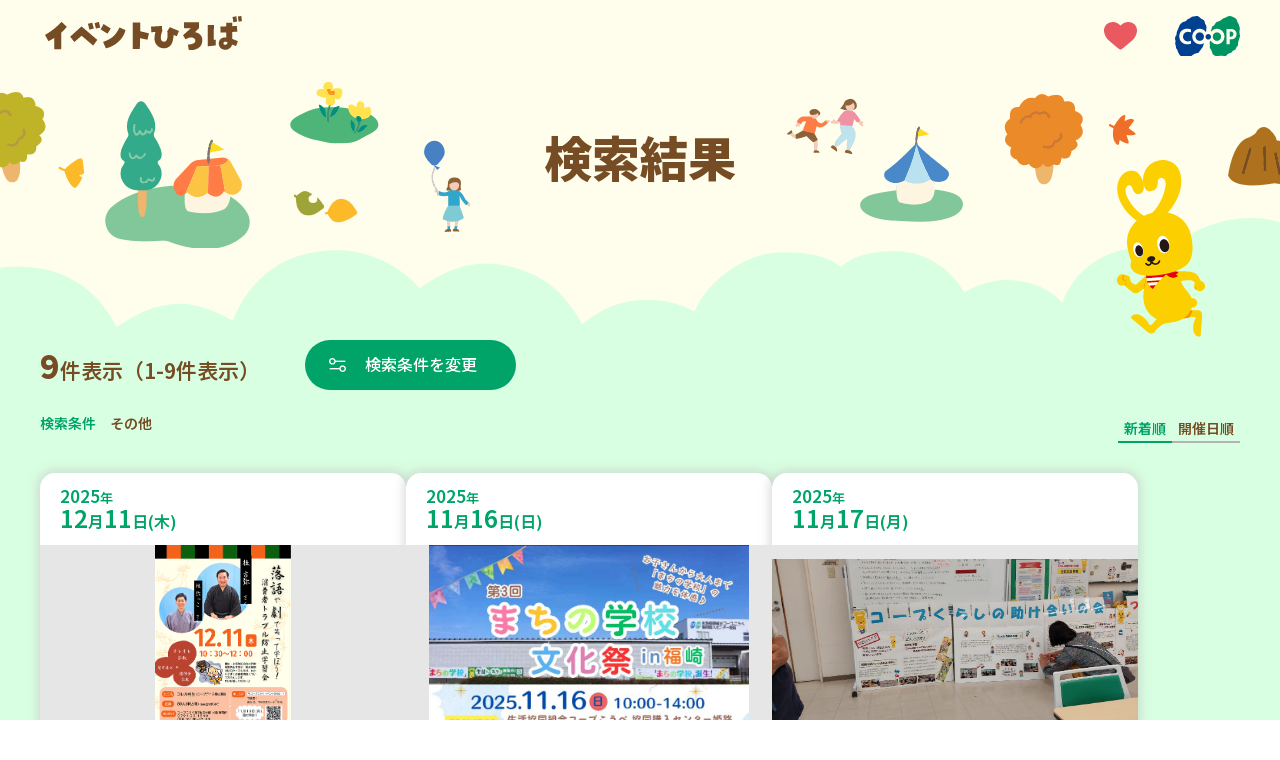

--- FILE ---
content_type: text/css
request_url: https://event.kobe.coop/share/css/style.css?v=20251001
body_size: 95446
content:
@charset "UTF-8";
/*! normalize.css v3.0.2 | MIT License | git.io/normalize */
/**
 * 1. Set default font family to sans-serif.
 * 2. Prevent iOS text size adjust after orientation change, without disabling
 *    user zoom.
 */
html {
  color: #1d1d1d;
  font-family: "Noto Sans JP", "Arial", YuGothic, "ヒラギノ角ゴ Pro", "Hiragino Kaku Gothic Pro", "メイリオ", "Meiryo", sans-serif;
  -ms-text-size-adjust: 100%; /* 2 */
  -webkit-text-size-adjust: 100%; /* 2 */
  font-size: 14px;
  font-weight: 400;
  line-height: 1.7;
}

/**
 * Remove default margin.
 */
body {
  margin: 0;
}

/* HTML5 display definitions
   ========================================================================== */
/**
 * Correct `block` display not defined for any HTML5 element in IE 8/9.
 * Correct `block` display not defined for `details` or `summary` in IE 10/11
 * and Firefox.
 * Correct `block` display not defined for `main` in IE 11.
 */
article,
aside,
details,
figcaption,
figure,
footer,
header,
hgroup,
main,
menu,
nav,
section,
summary {
  display: block;
}

/**
 * 1. Correct `inline-block` display not defined in IE 8/9.
 * 2. Normalize vertical alignment of `progress` in Chrome, Firefox, and Opera.
 */
audio,
canvas,
progress,
video {
  display: inline-block; /* 1 */
  vertical-align: baseline; /* 2 */
}

/**
 * Prevent modern browsers from displaying `audio` without controls.
 * Remove excess height in iOS 5 devices.
 */
audio:not([controls]) {
  display: none;
  height: 0;
}

/**
 * Address `[hidden]` styling not present in IE 8/9/10.
 * Hide the `template` element in IE 8/9/11, Safari, and Firefox < 22.
 */
[hidden],
template {
  display: none;
}

/* Links
   ========================================================================== */
/**
 * Remove the gray background color from active links in IE 10.
 */
a {
  background-color: transparent;
  color: #004097;
  -webkit-transition: all 0.2s ease;
  transition: all 0.2s ease;
}

/**
 * Improve readability when focused and also mouse hovered in all browsers.
 */
a:active,
a:hover {
  outline: 0;
}

/* Text-level semantics
   ========================================================================== */
/**
 * Address styling not present in IE 8/9/10/11, Safari, and Chrome.
 */
abbr[title] {
  border-bottom: 1px dotted;
}

/**
 * Address style set to `bolder` in Firefox 4+, Safari, and Chrome.
 */
b,
strong {
  font-weight: 700;
}

/**
 * Address styling not present in Safari and Chrome.
 */
dfn {
  font-style: italic;
}

/**
 * Address variable `h1` font-size and margin within `section` and `article`
 * contexts in Firefox 4+, Safari, and Chrome.
 */
h1 {
  font-size: 2em;
  margin: 0.67em 0;
}

/**
 * Address styling not present in IE 8/9.
 */
mark {
  background: #ff0;
  color: #000;
}

/**
 * Address inconsistent and variable font size in all browsers.
 */
small {
  font-size: 80%;
}

/**
 * Prevent `sub` and `sup` affecting `line-height` in all browsers.
 */
sub,
sup {
  font-size: 75%;
  line-height: 0;
  position: relative;
  vertical-align: baseline;
}

sup {
  top: -0.5em;
}

sub {
  bottom: -0.25em;
}

/* Embedded content
   ========================================================================== */
/**
 * Remove border when inside `a` element in IE 8/9/10.
 */
img {
  border: 0;
}

/**
 * Correct overflow not hidden in IE 9/10/11.
 */
svg:not(:root) {
  overflow: hidden;
}

/* Grouping content
   ========================================================================== */
/**
 * Address margin not present in IE 8/9 and Safari.
 */
figure {
  margin: 1em 40px;
}

/**
 * Address differences between Firefox and other browsers.
 */
hr {
  -webkit-box-sizing: content-box;
          box-sizing: content-box;
  height: 0;
}

/**
 * Contain overflow in all browsers.
 */
pre {
  overflow: auto;
}

/**
 * Address odd `em`-unit font size rendering in all browsers.
 */
code,
kbd,
pre,
samp {
  font-family: monospace, monospace;
  font-size: 1em;
}

/* Forms
   ========================================================================== */
/**
 * Known limitation: by default, Chrome and Safari on OS X allow very limited
 * styling of `select`, unless a `border` property is set.
 */
/**
 * 1. Correct color not being inherited.
 *    Known issue: affects color of disabled elements.
 * 2. Correct font properties not being inherited.
 * 3. Address margins set differently in Firefox 4+, Safari, and Chrome.
 */
button,
input,
optgroup,
select,
textarea {
  color: inherit; /* 1 */
  font: inherit; /* 2 */
  margin: 0; /* 3 */
}

/**
 * Address `overflow` set to `hidden` in IE 8/9/10/11.
 */
button {
  overflow: visible;
}

/**
 * Address inconsistent `text-transform` inheritance for `button` and `select`.
 * All other form control elements do not inherit `text-transform` values.
 * Correct `button` style inheritance in Firefox, IE 8/9/10/11, and Opera.
 * Correct `select` style inheritance in Firefox.
 */
button,
select {
  text-transform: none;
}

/**
 * 1. Avoid the WebKit bug in Android 4.0.* where (2) destroys native `audio`
 *    and `video` controls.
 * 2. Correct inability to style clickable `input` types in iOS.
 * 3. Improve usability and consistency of cursor style between image-type
 *    `input` and others.
 */
button,
html input[type=button],
input[type=reset],
input[type=submit] {
  -webkit-appearance: button; /* 2 */
  cursor: pointer; /* 3 */
}

/**
 * Re-set default cursor for disabled elements.
 */
button[disabled],
html input[disabled] {
  cursor: default;
}

/**
 * Remove inner padding and border in Firefox 4+.
 */
button::-moz-focus-inner,
input::-moz-focus-inner {
  border: 0;
  padding: 0;
}

/**
 * Address Firefox 4+ setting `line-height` on `input` using `!important` in
 * the UA stylesheet.
 */
input {
  line-height: normal;
}

/**
 * It's recommended that you don't attempt to style these elements.
 * Firefox's implementation doesn't respect box-sizing, padding, or width.
 *
 * 1. Address box sizing set to `content-box` in IE 8/9/10.
 * 2. Remove excess padding in IE 8/9/10.
 */
input[type=checkbox],
input[type=radio] {
  -webkit-box-sizing: border-box;
          box-sizing: border-box; /* 1 */
  padding: 0; /* 2 */
}

/**
 * Fix the cursor style for Chrome's increment/decrement buttons. For certain
 * `font-size` values of the `input`, it causes the cursor style of the
 * decrement button to change from `default` to `text`.
 */
input[type=number]::-webkit-inner-spin-button,
input[type=number]::-webkit-outer-spin-button {
  height: auto;
}

/**
 * 1. Address `appearance` set to `searchfield` in Safari and Chrome.
 * 2. Address `box-sizing` set to `border-box` in Safari and Chrome
 *    (include `-moz` to future-proof).
 */
input[type=search] {
  -webkit-appearance: textfield; /* 1 */
  -webkit-box-sizing: content-box; /* 2 */
  box-sizing: content-box;
}

/**
 * Remove inner padding and search cancel button in Safari and Chrome on OS X.
 * Safari (but not Chrome) clips the cancel button when the search input has
 * padding (and `textfield` appearance).
 */
input[type=search]::-webkit-search-cancel-button,
input[type=search]::-webkit-search-decoration {
  -webkit-appearance: none;
}

/**
 * Define consistent border, margin, and padding.
 */
fieldset {
  border: 1px solid #c0c0c0;
  margin: 0 2px;
  padding: 0.35em 0.625em 0.75em;
}

/**
 * 1. Correct `color` not being inherited in IE 8/9/10/11.
 * 2. Remove padding so people aren't caught out if they zero out fieldsets.
 */
legend {
  border: 0; /* 1 */
  padding: 0; /* 2 */
}

/**
 * Remove default vertical scrollbar in IE 8/9/10/11.
 */
textarea {
  overflow: auto;
}

/**
 * Don't inherit the `font-weight` (applied by a rule above).
 * NOTE: the default cannot safely be changed in Chrome and Safari on OS X.
 */
optgroup {
  font-weight: bold;
}

/* Tables
   ========================================================================== */
/**
 * Remove most spacing between table cells.
 */
table {
  border-collapse: collapse;
  border-spacing: 0;
}

td,
th {
  padding: 0;
}

@media print, screen and (min-width: 768px) {
  body {
    min-width: 1020px;
  }
  a[href^="tel:"] {
    pointer-events: none;
  }
}
/*!
	Modaal - accessible modals - v0.4.4
	by Humaan, for all humans.
	http://humaan.com
 */
.modaal-noscroll {
  overflow: hidden;
}

.modaal-accessible-hide {
  position: absolute !important;
  clip: rect(1px 1px 1px 1px);
  clip: rect(1px, 1px, 1px, 1px);
  padding: 0 !important;
  border: 0 !important;
  height: 1px !important;
  width: 1px !important;
  overflow: hidden;
}

.modaal-overlay {
  position: fixed;
  top: 0;
  left: 0;
  width: 100%;
  height: 100%;
  z-index: 999;
  opacity: 0;
}

.modaal-wrapper {
  display: block;
  position: fixed;
  top: 0;
  left: 0;
  width: 100%;
  height: 100%;
  z-index: 9999;
  overflow: auto;
  opacity: 1;
  -webkit-box-sizing: border-box;
          box-sizing: border-box;
  -webkit-overflow-scrolling: touch;
  -webkit-transition: all 0.3s ease-in-out;
  transition: all 0.3s ease-in-out;
}

.modaal-wrapper * {
  -webkit-box-sizing: border-box;
          box-sizing: border-box;
  -webkit-font-smoothing: antialiased;
  -moz-osx-font-smoothing: grayscale;
  -webkit-backface-visibility: hidden;
}

.modaal-wrapper .modaal-close {
  border: none;
  background: 0 0;
  padding: 0;
  -webkit-appearance: none;
}

.modaal-wrapper.modaal-start_none {
  display: none;
  opacity: 1;
}

.modaal-wrapper.modaal-start_fade {
  opacity: 0;
}

.modaal-wrapper [tabindex="0"] {
  outline: 0 !important;
}

.modaal-wrapper.modaal-fullscreen {
  overflow: hidden;
}

.modaal-outer-wrapper {
  display: table;
  position: relative;
  width: 100%;
  height: 100%;
}

.modaal-fullscreen .modaal-outer-wrapper {
  display: block;
}

.modaal-inner-wrapper {
  display: table-cell;
  width: 100%;
  height: 100%;
  position: relative;
  vertical-align: middle;
  text-align: center;
  padding: 80px 25px;
}

.modaal-fullscreen .modaal-inner-wrapper {
  padding: 0;
  display: block;
  vertical-align: top;
}

.modaal-container {
  position: relative;
  display: inline-block;
  width: 100%;
  margin: auto;
  text-align: left;
  color: #000;
  max-width: 1000px;
  border-radius: 0;
  background: #fff;
  -webkit-box-shadow: 0 4px 15px rgba(0, 0, 0, 0.2);
          box-shadow: 0 4px 15px rgba(0, 0, 0, 0.2);
  cursor: auto;
}

.modaal-container.is_loading {
  height: 100px;
  width: 100px;
  overflow: hidden;
}

.modaal-fullscreen .modaal-container {
  max-width: none;
  height: 100%;
  overflow: auto;
}

.modaal-close {
  position: fixed;
  right: 20px;
  top: 20px;
  color: #fff;
  cursor: pointer;
  opacity: 1;
  width: 50px;
  height: 50px;
  background: rgba(0, 0, 0, 0);
  border-radius: 100%;
  -webkit-transition: all 0.2s ease-in-out;
  transition: all 0.2s ease-in-out;
}

.modaal-close:focus, .modaal-close:hover {
  outline: 0;
  background: #fff;
}

.modaal-close:focus:after, .modaal-close:focus:before, .modaal-close:hover:after, .modaal-close:hover:before {
  background: #b93d0c;
}

.modaal-close span {
  position: absolute !important;
  clip: rect(1px 1px 1px 1px);
  clip: rect(1px, 1px, 1px, 1px);
  padding: 0 !important;
  border: 0 !important;
  height: 1px !important;
  width: 1px !important;
  overflow: hidden;
}

.modaal-close:after, .modaal-close:before {
  display: block;
  content: " ";
  position: absolute;
  top: 14px;
  left: 23px;
  width: 4px;
  height: 22px;
  border-radius: 4px;
  background: #fff;
  -webkit-transition: background 0.2s ease-in-out;
  transition: background 0.2s ease-in-out;
}

.modaal-close:before {
  -webkit-transform: rotate(-45deg);
  transform: rotate(-45deg);
}

.modaal-close:after {
  -webkit-transform: rotate(45deg);
  transform: rotate(45deg);
}

.modaal-fullscreen .modaal-close {
  background: #afb7bc;
  right: 10px;
  top: 10px;
}

.modaal-content-container {
  padding: 30px;
}

.modaal-confirm-wrap {
  padding: 30px 0 0;
  text-align: center;
  font-size: 0;
}

.modaal-confirm-btn {
  font-size: 14px;
  display: inline-block;
  margin: 0 10px;
  vertical-align: middle;
  cursor: pointer;
  border: none;
  background: 0 0;
}

.modaal-confirm-btn.modaal-ok {
  padding: 10px 15px;
  color: #fff;
  background: #555;
  border-radius: 3px;
  -webkit-transition: background 0.2s ease-in-out;
  transition: background 0.2s ease-in-out;
}

.modaal-confirm-btn.modaal-ok:hover {
  background: #2f2f2f;
}

.modaal-confirm-btn.modaal-cancel {
  text-decoration: underline;
}

.modaal-confirm-btn.modaal-cancel:hover {
  text-decoration: none;
  color: #2f2f2f;
}

.modaal-instagram .modaal-container {
  width: auto;
  background: 0 0;
  -webkit-box-shadow: none !important;
          box-shadow: none !important;
}

.modaal-instagram .modaal-content-container {
  padding: 0;
  background: 0 0;
}

.modaal-instagram .modaal-content-container > blockquote {
  width: 1px !important;
  height: 1px !important;
  opacity: 0 !important;
}

.modaal-instagram iframe {
  opacity: 0;
  margin: -6px !important;
  border-radius: 0 !important;
  width: 1000px !important;
  max-width: 800px !important;
  -webkit-box-shadow: none !important;
          box-shadow: none !important;
  -webkit-animation: instaReveal 1s linear forwards;
  animation: instaReveal 1s linear forwards;
}

.modaal-image .modaal-inner-wrapper {
  padding-left: 140px;
  padding-right: 140px;
}

.modaal-image .modaal-container {
  width: auto;
  max-width: 100%;
}

.modaal-gallery-wrap {
  position: relative;
  color: #fff;
}

.modaal-gallery-item {
  display: none;
}

.modaal-gallery-item img {
  display: block;
}

.modaal-gallery-item.is_active {
  display: block;
}

.modaal-gallery-label {
  position: absolute;
  left: 0;
  width: 100%;
  margin: 20px 0 0;
  font-size: 18px;
  text-align: center;
  color: #fff;
}

.modaal-gallery-label:focus {
  outline: 0;
}

.modaal-gallery-control {
  position: absolute;
  top: 50%;
  -webkit-transform: translateY(-50%);
  transform: translateY(-50%);
  opacity: 1;
  cursor: pointer;
  color: #fff;
  width: 50px;
  height: 50px;
  background: rgba(0, 0, 0, 0);
  border: none;
  border-radius: 100%;
  -webkit-transition: all 0.2s ease-in-out;
  transition: all 0.2s ease-in-out;
}

.modaal-gallery-control.is_hidden {
  opacity: 0;
  cursor: default;
}

.modaal-gallery-control:focus, .modaal-gallery-control:hover {
  outline: 0;
  background: #fff;
}

.modaal-gallery-control:focus:after, .modaal-gallery-control:focus:before, .modaal-gallery-control:hover:after, .modaal-gallery-control:hover:before {
  background: #afb7bc;
}

.modaal-gallery-control span {
  position: absolute !important;
  clip: rect(1px 1px 1px 1px);
  clip: rect(1px, 1px, 1px, 1px);
  padding: 0 !important;
  border: 0 !important;
  height: 1px !important;
  width: 1px !important;
  overflow: hidden;
}

.modaal-gallery-control:after, .modaal-gallery-control:before {
  display: block;
  content: " ";
  position: absolute;
  top: 16px;
  left: 25px;
  width: 4px;
  height: 18px;
  border-radius: 4px;
  background: #fff;
  -webkit-transition: background 0.2s ease-in-out;
  transition: background 0.2s ease-in-out;
}

.modaal-gallery-control:before {
  margin: -5px 0 0;
  -webkit-transform: rotate(-45deg);
  transform: rotate(-45deg);
}

.modaal-gallery-control:after {
  margin: 5px 0 0;
  -webkit-transform: rotate(45deg);
  transform: rotate(45deg);
}

.modaal-gallery-next-inner {
  left: 100%;
  margin-left: 40px;
}

.modaal-gallery-next-outer {
  right: 45px;
}

.modaal-gallery-prev:after, .modaal-gallery-prev:before {
  left: 22px;
}

.modaal-gallery-prev:before {
  margin: 5px 0 0;
  -webkit-transform: rotate(-45deg);
  transform: rotate(-45deg);
}

.modaal-gallery-prev:after {
  margin: -5px 0 0;
  -webkit-transform: rotate(45deg);
  transform: rotate(45deg);
}

.modaal-gallery-prev-inner {
  right: 100%;
  margin-right: 40px;
}

.modaal-gallery-prev-outer {
  left: 45px;
}

.modaal-video-wrap {
  margin: auto 50px;
  position: relative;
}

.modaal-video-container {
  position: relative;
  padding-bottom: 56.25%;
  height: 0;
  overflow: hidden;
  max-width: 100%;
  -webkit-box-shadow: 0 0 10px rgba(0, 0, 0, 0.3);
          box-shadow: 0 0 10px rgba(0, 0, 0, 0.3);
  background: #000;
  max-width: 1300px;
  margin-left: auto;
  margin-right: auto;
}

.modaal-video-container embed, .modaal-video-container iframe, .modaal-video-container object {
  position: absolute;
  top: 0;
  left: 0;
  width: 100%;
  height: 100%;
}

.modaal-iframe .modaal-content {
  width: 100%;
  height: 100%;
}

.modaal-iframe-elem {
  width: 100%;
  height: 100%;
  display: block;
}

.modaal-loading-spinner {
  background: 0 0;
  position: absolute;
  width: 200px;
  height: 200px;
  top: 50%;
  left: 50%;
  margin: -100px 0 0 -100px;
  -webkit-transform: scale(0.25);
  transform: scale(0.25);
}

.modaal-loading-spinner > div {
  width: 24px;
  height: 24px;
  margin-left: 4px;
  margin-top: 4px;
  position: absolute;
}

.modaal-loading-spinner > div > div {
  width: 100%;
  height: 100%;
  border-radius: 15px;
  background: #fff;
}

.modaal-loading-spinner > div:nth-of-type(1) > div {
  -webkit-animation: modaal-loading-spinner 1s linear infinite;
  animation: modaal-loading-spinner 1s linear infinite;
  -webkit-animation-delay: 0s;
  animation-delay: 0s;
}

.modaal-loading-spinner > div:nth-of-type(2) > div, .modaal-loading-spinner > div:nth-of-type(3) > div {
  -ms-animation: modaal-loading-spinner 1s linear infinite;
  -moz-animation: modaal-loading-spinner 1s linear infinite;
  -webkit-animation: modaal-loading-spinner 1s linear infinite;
  -o-animation: modaal-loading-spinner 1s linear infinite;
}

.modaal-loading-spinner > div:nth-of-type(1) {
  -webkit-transform: translate(84px, 84px) rotate(45deg) translate(70px, 0);
  transform: translate(84px, 84px) rotate(45deg) translate(70px, 0);
}

.modaal-loading-spinner > div:nth-of-type(2) > div {
  -webkit-animation: modaal-loading-spinner 1s linear infinite;
  animation: modaal-loading-spinner 1s linear infinite;
  -webkit-animation-delay: 0.12s;
  animation-delay: 0.12s;
}

.modaal-loading-spinner > div:nth-of-type(2) {
  -webkit-transform: translate(84px, 84px) rotate(90deg) translate(70px, 0);
  transform: translate(84px, 84px) rotate(90deg) translate(70px, 0);
}

.modaal-loading-spinner > div:nth-of-type(3) > div {
  -webkit-animation: modaal-loading-spinner 1s linear infinite;
  animation: modaal-loading-spinner 1s linear infinite;
  -webkit-animation-delay: 0.25s;
  animation-delay: 0.25s;
}

.modaal-loading-spinner > div:nth-of-type(4) > div, .modaal-loading-spinner > div:nth-of-type(5) > div {
  -ms-animation: modaal-loading-spinner 1s linear infinite;
  -moz-animation: modaal-loading-spinner 1s linear infinite;
  -webkit-animation: modaal-loading-spinner 1s linear infinite;
  -o-animation: modaal-loading-spinner 1s linear infinite;
}

.modaal-loading-spinner > div:nth-of-type(3) {
  -webkit-transform: translate(84px, 84px) rotate(135deg) translate(70px, 0);
  transform: translate(84px, 84px) rotate(135deg) translate(70px, 0);
}

.modaal-loading-spinner > div:nth-of-type(4) > div {
  -webkit-animation: modaal-loading-spinner 1s linear infinite;
  animation: modaal-loading-spinner 1s linear infinite;
  -webkit-animation-delay: 0.37s;
  animation-delay: 0.37s;
}

.modaal-loading-spinner > div:nth-of-type(4) {
  -webkit-transform: translate(84px, 84px) rotate(180deg) translate(70px, 0);
  transform: translate(84px, 84px) rotate(180deg) translate(70px, 0);
}

.modaal-loading-spinner > div:nth-of-type(5) > div {
  -webkit-animation: modaal-loading-spinner 1s linear infinite;
  animation: modaal-loading-spinner 1s linear infinite;
  -webkit-animation-delay: 0.5s;
  animation-delay: 0.5s;
}

.modaal-loading-spinner > div:nth-of-type(6) > div, .modaal-loading-spinner > div:nth-of-type(7) > div {
  -ms-animation: modaal-loading-spinner 1s linear infinite;
  -moz-animation: modaal-loading-spinner 1s linear infinite;
  -webkit-animation: modaal-loading-spinner 1s linear infinite;
  -o-animation: modaal-loading-spinner 1s linear infinite;
}

.modaal-loading-spinner > div:nth-of-type(5) {
  -webkit-transform: translate(84px, 84px) rotate(225deg) translate(70px, 0);
  transform: translate(84px, 84px) rotate(225deg) translate(70px, 0);
}

.modaal-loading-spinner > div:nth-of-type(6) > div {
  -webkit-animation: modaal-loading-spinner 1s linear infinite;
  animation: modaal-loading-spinner 1s linear infinite;
  -webkit-animation-delay: 0.62s;
  animation-delay: 0.62s;
}

.modaal-loading-spinner > div:nth-of-type(6) {
  -webkit-transform: translate(84px, 84px) rotate(270deg) translate(70px, 0);
  transform: translate(84px, 84px) rotate(270deg) translate(70px, 0);
}

.modaal-loading-spinner > div:nth-of-type(7) > div {
  -webkit-animation: modaal-loading-spinner 1s linear infinite;
  animation: modaal-loading-spinner 1s linear infinite;
  -webkit-animation-delay: 0.75s;
  animation-delay: 0.75s;
}

.modaal-loading-spinner > div:nth-of-type(7) {
  -webkit-transform: translate(84px, 84px) rotate(315deg) translate(70px, 0);
  transform: translate(84px, 84px) rotate(315deg) translate(70px, 0);
}

.modaal-loading-spinner > div:nth-of-type(8) > div {
  -webkit-animation: modaal-loading-spinner 1s linear infinite;
  animation: modaal-loading-spinner 1s linear infinite;
  -webkit-animation-delay: 0.87s;
  animation-delay: 0.87s;
}

.modaal-loading-spinner > div:nth-of-type(8) {
  -webkit-transform: translate(84px, 84px) rotate(360deg) translate(70px, 0);
  transform: translate(84px, 84px) rotate(360deg) translate(70px, 0);
}

@media only screen and (min-width: 1400px) {
  .modaal-video-container {
    padding-bottom: 0;
    height: 731px;
  }
}
@media only screen and (max-width: 1140px) {
  .modaal-image .modaal-inner-wrapper {
    padding-left: 25px;
    padding-right: 25px;
  }
  .modaal-gallery-control {
    top: auto;
    bottom: 20px;
    -webkit-transform: none;
    transform: none;
    background: rgba(0, 0, 0, 0.7);
  }
  .modaal-gallery-control:after, .modaal-gallery-control:before {
    background: #fff;
  }
  .modaal-gallery-next {
    left: auto;
    right: 20px;
  }
  .modaal-gallery-prev {
    left: 20px;
    right: auto;
  }
}
@media screen and (max-width: 900px) {
  .modaal-instagram iframe {
    width: 500px !important;
  }
}
@media only screen and (max-width: 600px) {
  .modaal-instagram iframe {
    width: 280px !important;
  }
}
@media screen and (max-height: 1100px) {
  .modaal-instagram iframe {
    width: 700px !important;
  }
}
@media screen and (max-height: 1000px) {
  .modaal-inner-wrapper {
    padding-top: 60px;
    padding-bottom: 60px;
  }
  .modaal-instagram iframe {
    width: 600px !important;
  }
}
@media screen and (max-height: 900px) {
  .modaal-instagram iframe {
    width: 500px !important;
  }
  .modaal-video-container {
    max-width: 900px;
    max-height: 510px;
  }
}
@media only screen and (max-height: 820px) {
  .modaal-gallery-label {
    display: none;
  }
}
@keyframes instaReveal {
  0% {
    opacity: 0;
  }
  100% {
    opacity: 1;
  }
}
@-webkit-keyframes instaReveal {
  0% {
    opacity: 0;
  }
  100% {
    opacity: 1;
  }
}
@-webkit-keyframes modaal-loading-spinner {
  0% {
    opacity: 1;
    -webkit-transform: scale(1.5);
    transform: scale(1.5);
  }
  100% {
    opacity: 0.1;
    -webkit-transform: scale(1);
    transform: scale(1);
  }
}
@keyframes modaal-loading-spinner {
  0% {
    opacity: 1;
    -webkit-transform: scale(1.5);
    transform: scale(1.5);
  }
  100% {
    opacity: 0.1;
    -webkit-transform: scale(1);
    transform: scale(1);
  }
}
.l-header {
  background-color: #fffdeb;
}
.l-header-inner {
  display: -webkit-box;
  display: -ms-flexbox;
  display: flex;
  -webkit-box-pack: justify;
      -ms-flex-pack: justify;
          justify-content: space-between;
  width: calc(100% - 40px);
  padding: 4.1625vw 0;
  margin: 0 auto;
}
@media (min-width: 768px) {
  .l-header-inner {
    max-width: 1200px;
    padding: 16px 0 15px;
  }
}
.l-header-title {
  width: 31.2vw;
  margin: 0;
}
@media (min-width: 768px) {
  .l-header-title {
    width: 197px;
    margin-left: 5px;
  }
}
.l-header-titleLink {
  display: block;
}
@media (min-width: 768px) {
  .l-header-titleLink {
    -webkit-transition: all 0.2s ease;
    transition: all 0.2s ease;
  }
  .l-header-titleLink:hover {
    opacity: 0.7;
  }
}
.l-header-titleImage {
  width: 100%;
  vertical-align: bottom;
}
.l-header-icon {
  display: -webkit-box;
  display: -ms-flexbox;
  display: flex;
  -webkit-box-align: center;
      -ms-flex-align: center;
          align-items: center;
}
.l-header-favorite {
  width: 6.135vw;
}
@media (min-width: 768px) {
  .l-header-favorite {
    width: 33px;
  }
}
.l-header-favoriteLink {
  display: block;
}
@media (min-width: 768px) {
  .l-header-favoriteLink {
    -webkit-transition: all 0.2s ease;
    transition: all 0.2s ease;
  }
  .l-header-favoriteLink:hover {
    opacity: 0.7;
  }
}
.l-header-favoriteImage {
  width: 100%;
  vertical-align: bottom;
}
.l-header-coopLogo {
  width: 9.07vw;
  margin-left: 4.267vw;
}
@media (min-width: 768px) {
  .l-header-coopLogo {
    width: 65px;
    margin-left: 38px;
  }
}
.l-header-coopLogoLink {
  display: block;
}
@media (min-width: 768px) {
  .l-header-coopLogoLink {
    -webkit-transition: all 0.2s ease;
    transition: all 0.2s ease;
  }
  .l-header-coopLogoLink:hover {
    opacity: 0.7;
  }
}
.l-header-coopLogoImage {
  width: 100%;
  vertical-align: bottom;
}

.l-breadcrumb {
  width: calc(100% - 30px);
  padding: 12px 0 11px;
  margin: 0 auto;
}
@media (min-width: 768px) {
  .l-breadcrumb {
    width: 100%;
    max-width: 1240px;
    padding: 13px 20px;
    -webkit-box-sizing: border-box;
            box-sizing: border-box;
  }
}
.l-breadcrumb-list {
  list-style-type: none;
  padding: 0;
  margin: 0;
  display: -webkit-box;
  display: -ms-flexbox;
  display: flex;
  -webkit-box-align: center;
      -ms-flex-align: center;
          align-items: center;
}
.l-breadcrumb-item {
  color: #333;
  font-size: 13px;
  line-height: 1;
}
.l-breadcrumb-item:not(:first-child) {
  margin-left: 10px;
}
.l-breadcrumb-link {
  color: #00a469;
  text-decoration: none;
}
@media (min-width: 768px) {
  .l-breadcrumb-link {
    font-size: 14px;
  }
}
.l-breadcrumb-arrow {
  width: 10px;
  vertical-align: bottom;
}

.l-section {
  background-repeat: repeat-x;
  background-position: center top;
  background-size: 750vw auto;
  padding-top: 20vw;
  margin-top: -20vw;
}
@media (min-width: 768px) {
  .l-section {
    background-size: 6136px auto;
    padding-top: 160px;
    margin-top: -160px;
  }
}
.l-section.--newlyEvt {
  background-image: url(/share/img/pic_content_bg_1.svg);
}
.l-section.--nearlyEvt {
  background-image: url(/share/img/pic_content_bg_2.svg);
}
.l-section.--watchEvt {
  background-image: url(/share/img/pic_content_bg_3.svg);
}
.l-section.--summary {
  background-image: url(/share/img/pic_content_bg_4.svg);
}
.l-section.--others {
  background-image: url(/share/img/pic_content_bg_5.svg);
}
.l-section.--result {
  background-image: url(/share/img/pic_content_bg_1.svg);
  background-position: 49% top;
  padding-top: 15vw;
  margin-top: -15vw;
}
@media (min-width: 768px) {
  .l-section.--result {
    background-position: center top;
    padding-top: 120px;
    margin-top: -120px;
  }
}
.l-section.--nearlyEvtLower {
  background-image: url(/share/img/pic_content_bg_6.svg);
}
.l-section-inner {
  background-color: #d9ffe2;
}
.l-section.--newlyEvt .l-section-inner {
  padding-bottom: 30vw;
}
@media (min-width: 768px) {
  .l-section.--newlyEvt .l-section-inner {
    padding-bottom: 250px;
  }
}
.l-section.--nearlyEvt .l-section-inner {
  background-color: #c7f9dd;
  padding-bottom: 20vw;
}
@media (min-width: 768px) {
  .l-section.--nearlyEvt .l-section-inner {
    padding-bottom: 250px;
  }
}
.l-section.--watchEvt .l-section-inner {
  background-color: #a6f7c9;
  padding-bottom: 20vw;
}
@media (min-width: 768px) {
  .l-section.--watchEvt .l-section-inner {
    padding-bottom: 250px;
  }
}
.l-section.--summary .l-section-inner {
  background-color: #fff;
  padding-bottom: 30vw;
}
@media (min-width: 768px) {
  .l-section.--summary .l-section-inner {
    padding-bottom: 250px;
  }
}
.l-section.--others .l-section-inner {
  background-color: #eff6f8;
  padding-bottom: 20px;
}
@media (min-width: 768px) {
  .l-section.--others .l-section-inner {
    padding-bottom: 75px;
  }
}
.l-section.--result .l-section-inner {
  padding-bottom: 20vw;
}
@media (min-width: 768px) {
  .l-section.--result .l-section-inner {
    padding-bottom: 200px;
  }
}
.l-section.--nearlyEvtLower .l-section-inner {
  background-color: #f2fbfe;
  padding-bottom: 25vw;
}
@media (min-width: 768px) {
  .l-section.--nearlyEvtLower .l-section-inner {
    padding-bottom: 250px;
  }
}

.l-sns {
  width: calc(100% - 30px);
  margin: 40px auto 60px;
}
@media (min-width: 768px) {
  .l-sns {
    width: 100%;
    max-width: 1240px;
    padding: 0 20px;
    -webkit-box-sizing: border-box;
            box-sizing: border-box;
    margin: 35px auto 40px;
  }
}
.l-sns-inner {
  display: -webkit-box;
  display: -ms-flexbox;
  display: flex;
  gap: 15px;
}
@media (min-width: 768px) {
  .l-sns-inner {
    -webkit-box-pack: end;
        -ms-flex-pack: end;
            justify-content: flex-end;
    gap: 18px;
  }
}
.l-sns-iconLink {
  display: block;
}
@media (min-width: 768px) {
  .l-sns-iconLink {
    -webkit-transition: all 0.2s ease;
    transition: all 0.2s ease;
  }
  .l-sns-iconLink:hover {
    opacity: 0.7;
  }
}
.l-sns-iconImage {
  height: 24px;
  vertical-align: bottom;
}

.l-pagetop {
  position: relative;
  top: 15px;
}
@media (min-width: 768px) {
  .l-pagetop {
    margin: 0 auto;
    top: 5px;
  }
}

.l-pagetop-link {
  display: block;
  width: 50px;
  right: 15px;
  bottom: 25px;
  position: fixed;
  -webkit-transition: all 0.2s ease;
  transition: all 0.2s ease;
  z-index: 10;
  opacity: 0;
}
@media (min-width: 768px) {
  .l-pagetop-link {
    width: 60px;
    right: 50px;
    bottom: 100px;
    margin: 0;
    cursor: default;
  }
  .l-pagetop-link.is-active {
    cursor: pointer;
  }
  .l-pagetop-link.is-active:hover {
    -webkit-filter: brightness(0.85);
            filter: brightness(0.85);
  }
  .l-pagetop-link:hover {
    opacity: 0;
  }
}

.l-pagetop-link.is-active {
  opacity: 1;
}

.l-pagetop-link.is-disable {
  position: absolute;
}

.l-pagetop-image {
  width: 100%;
  height: auto;
  vertical-align: bottom;
}
@media (min-width: 768px) {
  .l-pagetop-image {
    width: 60px;
    height: auto;
  }
}

@media (min-width: 768px) {
  .l-copyright {
    position: relative;
  }
}
.l-copyright-inner {
  color: #fff;
  background-color: #00a469;
  text-align: center;
  padding: 4vw 0;
}
@media (min-width: 768px) {
  .l-copyright-inner {
    padding: 34px 0;
  }
}
.l-copyright-text {
  display: block;
  font-size: 10px;
}
@media (min-width: 768px) {
  .l-copyright-text {
    font-size: 16px;
  }
}
.l-copyright-alert {
  display: block;
  font-size: 9px;
  line-height: 1.5;
  margin: 2vw 0 0;
}
@media (min-width: 768px) {
  .l-copyright-alert {
    font-size: 16px;
    margin: 15px 0 0;
  }
}
.l-copyright-bg {
  width: 93vw;
  margin: 0 auto;
}
@media (min-width: 768px) {
  .l-copyright-bg {
    max-width: 1828px;
    position: absolute;
    right: 0;
    bottom: 116px;
    left: 0;
  }
}
.l-copyright-bgImage {
  width: 100%;
  vertical-align: bottom;
  position: relative;
  top: 1.5vw;
}
@media (min-width: 768px) {
  .l-copyright-bgImage {
    position: static;
  }
}

.l-footer {
  background-color: #eff6f8;
  padding-top: 16.6666vw;
}
@media (min-width: 768px) {
  .l-footer {
    padding-top: 60px;
  }
}
.l-footer-wrap {
  background-image: url(/share/img/pic_content_bg_5.svg);
  background-repeat: repeat-x;
  background-position: center top;
  background-size: 750vw auto;
  padding-top: 20vw;
  margin-top: -20vw;
}
@media (min-width: 768px) {
  .l-footer-wrap {
    background-size: 6136px auto;
    padding-top: 160px;
    margin-top: -160px;
  }
}
.l-footer-wrap .l-footer {
  padding-top: 0;
}
.l-footer-banner {
  display: -webkit-box;
  display: -ms-flexbox;
  display: flex;
  -webkit-box-pack: center;
      -ms-flex-pack: center;
          justify-content: center;
  -ms-flex-wrap: wrap;
      flex-wrap: wrap;
  width: calc(100% - 40px);
  margin: 0 auto 20vw;
}
@media (min-width: 768px) {
  .l-footer-banner {
    width: 100%;
    margin: 0 auto 60px;
  }
}
@media (min-width: 421px) and (max-width: 767px) {
  .l-footer-banner {
    max-width: 500px;
  }
}
@media (min-width: 768px) and (max-width: 1120px) {
  .l-footer-banner {
    max-width: 700px;
  }
}
.l-footer-bannerItem {
  max-width: 240px;
}
.l-footer-bannerItem:not(:first-child) {
  margin-top: 20px;
}
@media (min-width: 768px) {
  .l-footer-bannerItem:not(:first-child) {
    margin-top: 0;
    margin-left: 38px;
  }
}
@media (min-width: 421px) and (max-width: 767px) {
  .l-footer-bannerItem {
    max-width: 350px;
  }
}
@media (min-width: 768px) and (max-width: 1120px) {
  .l-footer-bannerItem {
    max-width: 300px;
  }
  .l-footer-bannerItem:nth-child(3) {
    margin-left: 0;
  }
  .l-footer-bannerItem:nth-child(3), .l-footer-bannerItem:nth-child(4) {
    margin-top: 38px;
  }
}
.l-footer-bannerLink {
  display: block;
  border: 1px solid #e6e6e6;
}
@media (min-width: 768px) {
  .l-footer-bannerLink {
    -webkit-transition: all 0.2s ease;
    transition: all 0.2s ease;
  }
  .l-footer-bannerLink:hover {
    opacity: 0.7;
  }
}
.l-footer-bannerImage {
  width: 100%;
  vertical-align: bottom;
}
.l-footer-coopLogo {
  width: 53.334vw;
  max-width: 278px;
  margin: 0 auto 2vw;
}
@media (min-width: 768px) {
  .l-footer-coopLogo {
    margin: 0 auto 60px;
  }
}
.l-footer-coopLogoLink {
  display: block;
}
@media (min-width: 768px) {
  .l-footer-coopLogoLink {
    -webkit-transition: all 0.2s ease;
    transition: all 0.2s ease;
  }
  .l-footer-coopLogoLink:hover {
    opacity: 0.7;
  }
}
.l-footer-coopLogoImage {
  width: 100%;
  vertical-align: bottom;
}

.l-dateSetting {
  font-size: 12px;
  padding: 10px;
  background-color: #222;
  color: #FFF;
}
@media (min-width: 768px) {
  .l-dateSetting {
    position: absolute;
    top: 0px;
    left: 0;
    width: 200px;
  }
}

.l-dateLogin {
  left: auto;
  right: 0;
}

.l-dateSetting input {
  color: #333;
  font-size: 12px;
}
@media (min-width: 768px) {
  .l-dateSetting input {
    margin-right: 2px;
  }
}

.l-dateSetting-title {
  margin-bottom: 5px;
}

.l-dateSetting-submitBtn {
  margin-top: 5px;
  margin-bottom: 5px;
}

.l-dateLogin {
  left: auto;
  right: 0;
  border-bottom: 1px solid #fff;
}
@media (min-width: 768px) {
  .l-dateLogin {
    border-bottom: none;
  }
}

@media (min-width: 768px) {
  .l-dateSetting-dateChange {
    float: left;
    display: inline;
    line-height: 1.5;
    margin-top: 3px;
    margin-bottom: 8px;
  }
  .l-dateSetting-dateChange span {
    padding: 0px 0px 0px 45px;
  }
}

@media (min-width: 768px) {
  .l-dateSetting-dateChangeBtn {
    margin-top: 3px;
  }
  .l-dateSetting-dateReset {
    float: left;
    margin-top: 5px;
  }
  .l-dateSetting-dateLogoff {
    float: right;
    text-align: left;
    margin-right: 5px;
    display: inline;
  }
  .l-dateSetting form.dateLogoff span {
    color: #FF0000;
    font-weight: bold;
  }
  .l-dateSetting form.dateLogoff form {
    display: inline;
  }
}
.m-eventItem {
  display: -webkit-box;
  display: -ms-flexbox;
  display: flex;
  -ms-flex-wrap: wrap;
      flex-wrap: wrap;
  -webkit-box-align: stretch;
      -ms-flex-align: stretch;
          align-items: stretch;
  -webkit-column-gap: 11px;
     -moz-column-gap: 11px;
          column-gap: 11px;
  width: calc(100% - 40px);
  margin: 20px auto 30px;
  opacity: 1;
}
@media (min-width: 768px) {
  .m-eventItem {
    max-width: 1200px;
    gap: 50px;
    margin: 50px auto 70px;
  }
}
@media (min-width: 768px) and (max-width: 1250px) {
  .m-eventItem {
    -webkit-box-pack: center;
        -ms-flex-pack: center;
            justify-content: center;
  }
}
@media (max-width: 374px) {
  .m-eventItem {
    width: calc(100% - 30px);
    gap: 3%;
    margin: 20px 15px 30px;
  }
}
.m-eventItem--add {
  margin-top: 0;
  margin-bottom: 0;
  opacity: 0;
  max-height: 0;
  -webkit-transition: max-height 0.5s ease, opacity 0.3s ease;
  transition: max-height 0.5s ease, opacity 0.3s ease;
  overflow: hidden;
}
.m-eventItem.is-open {
  max-height: 3000px;
  opacity: 1;
  overflow: visible;
}
.m-eventItem-inner {
  width: 48.358%;
  background-color: #fff;
  border-radius: 10px;
  -webkit-box-shadow: 0 0 10px 3px rgba(192, 192, 192, 0.5);
          box-shadow: 0 0 10px 3px rgba(192, 192, 192, 0.5);
}
.m-eventItem-inner:nth-child(n+3) {
  margin-top: 30px;
}
@media (min-width: 768px) {
  .m-eventItem-inner {
    width: 366px;
    border-radius: 15px;
    -webkit-transition: all 0.2s ease;
    transition: all 0.2s ease;
  }
  .m-eventItem-inner:hover {
    -webkit-filter: brightness(0.85);
            filter: brightness(0.85);
  }
  .m-eventItem-inner:nth-child(n+3) {
    margin-top: 0;
  }
  .m-eventItem-inner:nth-child(n+4) {
    margin-top: 45px;
  }
}
@media (max-width: 374px) {
  .m-eventItem-inner {
    width: 48.5%;
  }
}
.m-eventItem-link {
  display: block;
  text-decoration: none;
  padding: 10px 0 0;
  height: 100%;
}
@media (min-width: 768px) {
  .m-eventItem-link {
    padding: 15px 0 0;
  }
}
.m-eventItem-date {
  display: -webkit-box;
  display: -ms-flexbox;
  display: flex;
  -webkit-box-align: end;
      -ms-flex-align: end;
          align-items: flex-end;
  gap: 1px;
  padding: 0 5px 0 10px;
}
@media (min-width: 768px) {
  .m-eventItem-date {
    display: -webkit-box;
    display: -ms-flexbox;
    display: flex;
    -webkit-box-align: end;
        -ms-flex-align: end;
            align-items: flex-end;
    padding: 0 20px;
    gap: 6px;
  }
}
.m-eventItem-dateStart, .m-eventItem-dateEnd {
  color: #00a469;
  font-weight: 600;
}
.m-eventItem-dateAD {
  font-size: 3vw;
  line-height: 0.9;
  margin: 0;
}
@media (min-width: 768px) {
  .m-eventItem-dateAD {
    font-size: 17px;
  }
}
.m-eventItem-dateYear {
  font-size: 2.6vw;
}
@media (min-width: 768px) {
  .m-eventItem-dateYear {
    font-size: 13px;
  }
}
.m-eventItem-dateDay {
  font-size: 3.5vw;
  line-height: 1;
  margin: 3px 0 0;
}
@media (min-width: 768px) {
  .m-eventItem-dateDay {
    font-size: 24px;
  }
}
.m-eventItem-dateText {
  font-size: 2.7vw;
}
@media (min-width: 768px) {
  .m-eventItem-dateText {
    font-size: 16px;
  }
}
.m-eventItem-dateTilde {
  color: #00a469;
  font-size: 14px;
  font-weight: 600;
  line-height: 1;
  margin: 0;
}
@media (min-width: 768px) {
  .m-eventItem-dateTilde {
    font-size: 22px;
  }
}
.m-eventItem-imageWrap {
  background-color: #e6e6e6;
  height: 23vw;
  margin: 8px 0 0;
  position: relative;
}
@media (min-width: 768px) {
  .m-eventItem-imageWrap {
    height: 194px;
    margin: 15px 0 0;
  }
}
.m-eventItem-image {
  width: 100%;
  height: 100%;
  vertical-align: bottom;
  -o-object-fit: contain;
     object-fit: contain;
}
.m-eventItem-apply {
  position: absolute;
  top: 0;
  left: 0;
  width: 100%;
  height: 100%;
  background-color: rgba(51, 51, 51, 0.5);
}
.m-eventItem-applyText {
  display: inline-block;
  color: #fff;
  font-size: 12px;
  line-height: 1;
  margin: 0;
  padding: 5px 8px;
  border-radius: 20px;
  background-color: #4d4d4d;
  margin: 10px 0 0 10px;
}
@media (min-width: 768px) {
  .m-eventItem-applyText {
    font-size: 14px;
    padding: 8px 15px;
  }
}
.m-eventItem-detail {
  position: relative;
  padding: 10px 10px 0;
}
@media (min-width: 768px) {
  .m-eventItem-detail {
    padding: 20px 20px 0;
  }
}
.m-eventItem-favBtn {
  font-size: 0;
  width: 21px;
  height: 18px;
  position: absolute;
  top: 10px;
  right: 10px;
  background-image: url(/share/img/icon_favo_heart_off.svg);
  background-repeat: no-repeat;
  background-size: contain;
  z-index: 10;
  -webkit-transition: all 0.2s ease;
  transition: all 0.2s ease;
}
.m-eventItem-favBtn.is-active {
  background-image: url(/share/img/icon_favo_heart_on.svg);
}
@media (min-width: 768px) {
  .m-eventItem-favBtn {
    width: 27px;
    height: 23px;
    top: 20px;
    right: 20px;
  }
  .m-eventItem-favBtn:hover {
    background-image: url(/share/img/icon_favo_heart_on.svg);
  }
  .m-eventItem-favBtn.is-active:hover {
    background-image: url(/share/img/icon_favo_heart_off.svg);
  }
}
.m-eventItem-areaName {
  color: #808080;
  font-size: 12px;
  font-weight: 600;
  margin: 0;
}
@media (min-width: 768px) {
  .m-eventItem-areaName {
    font-size: 16px;
  }
}
.m-eventItem-mainText {
  color: #333;
  font-size: 14px;
  font-weight: 600;
  line-height: 1.5;
}
@media (min-width: 768px) {
  .m-eventItem-mainText {
    font-size: 20px;
  }
}
.m-eventItem-genreWrap {
  font-size: 0;
}
.m-eventItem-genreIcon {
  display: inline-block;
  color: #808080;
  font-size: 11px;
  -webkit-font-feature-settings: "palt";
          font-feature-settings: "palt";
  letter-spacing: 0.5px;
  line-height: 1;
  padding: 4px 24px 4px 8px;
  border: 1px solid #808080;
  border-radius: 30px;
  margin: 0 6px 5px 0;
  background-repeat: no-repeat;
  background-size: 14px auto;
  background-position: center right 6px;
}
.m-eventItem-genreIcon:last-child {
  margin-bottom: 12px;
}
@media (min-width: 768px) {
  .m-eventItem-genreIcon {
    font-size: 14px;
    padding: 5px 32px 5px 10px;
    background-size: auto 17px;
    background-position: center right 10px;
    margin-bottom: 15px;
    margin-right: 12px;
  }
  .m-eventItem-genreIcon:last-child {
    margin-bottom: 22px;
  }
}
.m-eventItem-genreIcon.--child {
  background-image: url(/share/img/ico_genre_child.svg);
}
.m-eventItem-genreIcon.--family {
  background-image: url(/share/img/ico_genre_family.svg);
}
.m-eventItem-genreIcon.--activity {
  background-image: url(/share/img/ico_genre_activity.svg);
}
.m-eventItem-genreIcon.--food {
  background-image: url(/share/img/ico_genre_food.svg);
}
.m-eventItem-genreIcon.--life_eco {
  background-image: url(/share/img/ico_genre_life_eco.svg);
}
.m-eventItem-genreIcon.--volunteer {
  background-image: url(/share/img/ico_genre_volunteer.svg);
}
.m-eventItem-genreIcon.--young {
  background-image: url(/share/img/ico_genre_young.svg);
}
.m-eventItem-genreIcon.--other {
  background-image: url(/share/img/ico_genre_other.svg);
}
.m-eventItem-genreIcon.--peace {
  background-image: url(/share/img/ico_genre_peace.svg);
}
.m-eventItem-genreIcon.--art {
  background-image: url(/share/img/ico_genre_art.svg);
}
.m-eventItem-genreIcon.--outdoor {
  background-image: url(/share/img/ico_genre_outdoor.svg);
}
.m-eventItem-genreIcon.--tsudoiba {
  background-image: url(/share/img/ico_genre_tsudoiba.svg);
}
.m-eventItem-genreIcon.--health {
  background-image: url(/share/img/ico_genre_health.svg);
}
.m-eventItem-genreIcon.--adult {
  background-image: url(/share/img/ico_genre_adult.svg);
}
.m-eventItem-none {
  text-align: center;
  font-size: 16px;
  padding-top: 50px;
  margin: 0 auto 50px;
}
@media (min-width: 768px) {
  .m-eventItem-none {
    font-size: 20px;
    padding-top: 80px;
  }
}
.m-eventItem-none.is-hidden {
  display: none;
}

.m-secTtl-content {
  display: -webkit-box;
  display: -ms-flexbox;
  display: flex;
  -webkit-box-align: center;
      -ms-flex-align: center;
          align-items: center;
  -webkit-box-pack: center;
      -ms-flex-pack: center;
          justify-content: center;
  width: 100%;
  text-align: center;
}
.m-secTtl-flag.--left {
  margin-right: 1em;
}
@media (min-width: 768px) {
  .m-secTtl-flag.--left {
    margin-right: 2.5em;
  }
}
.m-secTtl-flag.--right {
  margin-left: 1em;
}
@media (min-width: 768px) {
  .m-secTtl-flag.--right {
    margin-left: 2.5em;
  }
}
.m-secTtl-flagImage {
  width: 19px;
  vertical-align: bottom;
}
@media (min-width: 768px) {
  .m-secTtl-flagImage {
    width: 40px;
  }
}
.m-secTtl-text {
  color: #754c24;
  font-size: clamp(1.313rem, 0.489rem + 3.52vw, 3.125rem);
  font-weight: 900;
  text-align: center;
  letter-spacing: 3px;
  line-height: 1.5;
  white-space: nowrap;
  margin: 0;
}
@media (min-width: 768px) {
  .m-secTtl-text {
    font-size: 32px;
  }
}
.m-secTtl-subText {
  width: 35.47vw;
  max-width: 266px;
  margin: 0 auto 5px;
}
@media (min-width: 768px) {
  .m-secTtl-subText {
    margin-bottom: 10px;
  }
}
.m-secTtl-subTextImage {
  width: 100%;
  vertical-align: bottom;
}
.m-secTtl-rainbow {
  width: 58.67vw;
  max-width: 440px;
  margin: 0 auto;
}
.m-secTtl-rainbowImage {
  width: 100%;
  vertical-align: bottom;
}

.m-btn {
  display: block;
  width: 220px;
  color: #fff;
  background-color: #00a469;
  font-weight: 500;
  text-decoration: none;
  text-align: center;
  background-repeat: no-repeat;
  border-radius: 50px;
  margin: 0 auto;
  -webkit-transition: all 0.2s ease;
  transition: all 0.2s ease;
}
.m-btn:hover {
  opacity: 0.7;
}
.m-btn.--searchEvt {
  font-size: 18px;
  background-image: url(/share/img/icon_glass.svg);
  background-position: center left 7vw;
  background-size: 17px auto;
  padding: 2.86vw 0;
  border: none;
}
@media (min-width: 768px) {
  .m-btn.--searchEvt {
    width: 128px;
    font-size: 16px;
    background-position: center left 18px;
    background-size: 22px auto;
    padding: 16px 0 16px 20px;
    border: 5px solid #00a469;
    border-radius: 0 15px 15px 0;
    -webkit-box-sizing: border-box;
            box-sizing: border-box;
  }
}
.m-btn.--newlyEvt, .m-btn.--summary, .m-btn.--rainbow, .m-btn.--nearlyEvtLower, .m-btn.--pdf {
  font-size: 14px;
  background-image: url(/share/img/icon_arrow_right_white.svg);
  background-position: center right 5vw;
  background-size: 10px auto;
  padding: 3.5vw 0;
}
@media (min-width: 768px) {
  .m-btn.--newlyEvt, .m-btn.--summary, .m-btn.--rainbow, .m-btn.--nearlyEvtLower, .m-btn.--pdf {
    width: 290px;
    font-size: 16px;
    background-position: center right 25px;
    padding: 12px 0 11px;
  }
}
.m-btn.--newlyEvt {
  background-image: url(/share/img/icon_arrow_white.svg);
  background-size: 15px auto;
}
@media (min-width: 768px) {
  .m-btn.--newlyEvt {
    background-size: 20px auto;
  }
}
.m-btn.--apply {
  background-color: #f77700;
  width: 63.77%;
  max-width: 220px;
  font-size: 14px;
  font-weight: 600;
  padding: 13px 0;
  background-image: url(/share/img/icon_apply.svg);
  background-size: 16px auto;
  background-position: center left 12%;
}
@media (min-width: 768px) {
  .m-btn.--apply {
    width: 100%;
    max-width: 250px;
    font-size: 16px;
    padding: 11px 0 12px;
    background-size: 20px auto;
    background-position: center left 26px;
  }
}
.m-btn.--inq {
  width: 73.6%;
  max-width: 220px;
  font-size: 14px;
  font-weight: 600;
  padding: 13px 0;
  background-image: url(/share/img/icon_inquiry.svg);
  background-size: 16px auto;
  background-position: center left 12%;
}
@media (min-width: 768px) {
  .m-btn.--inq {
    width: 100%;
    max-width: 250px;
    font-size: 16px;
    padding: 11px 0 12px;
    background-size: 23px auto;
  }
}
.m-btn.--searchRst {
  width: 132px;
  font-size: 11px;
  background-image: url(/share/img/icon_search_result.svg);
  background-position: center left 3.5vw;
  background-size: 12px auto;
  padding: 2.042vw 0 2.042vw 3vw;
  -webkit-box-sizing: border-box;
          box-sizing: border-box;
  margin: 0;
}
@media (min-width: 768px) {
  .m-btn.--searchRst {
    width: 211px;
    font-size: 16px;
    background-position: center left 24px;
    background-size: 17px auto;
    padding: 11px 0 12px 20px;
    -webkit-box-sizing: border-box;
            box-sizing: border-box;
  }
}
.m-btn.--pdf {
  background-image: url(/share/img/icon_pdf.svg);
  background-size: 17px auto;
}
@media (min-width: 768px) {
  .m-btn.--pdf {
    background-size: 21px auto;
  }
}
@media (min-width: 501px) and (max-width: 767px) {
  .m-btn.--pdf {
    width: 35vw;
    font-size: clamp(12px, 2.2vw, 14px);
    background-size: 2vw auto;
    background-position: center right 4vw;
    padding: 2vw 0;
  }
}
.m-btn.--rainbow {
  width: 280px;
  font-size: 14px;
  line-height: 1.4;
  background-image: url(/share/img/icon_arrow_right_white.svg);
  background-position: center right 5vw;
  background-size: 10px auto;
  padding: 7px 0 8px;
}
@media (min-width: 768px) {
  .m-btn.--rainbow {
    width: 450px;
    font-size: 18px;
    line-height: 1.7;
    background-position: center right 1.5vw;
    padding: 11px 0 10px;
  }
}
@media (min-width: 501px) and (max-width: 767px) {
  .m-btn.--rainbow {
    width: 56vw;
    max-width: 300px;
    font-size: clamp(12px, 2.2vw, 14px);
    background-size: 1.2vw auto;
    background-position: center right 4vw;
    padding: 1.8vw 0;
  }
}
@media (max-width: 374px) {
  .m-btn.--rainbow {
    width: 70vw;
    font-size: clamp(10px, 2.2vw, 14px);
    background-size: 1.8vw auto;
  }
}

.m-subLink {
  color: #7f8080;
  font-size: 14px;
  font-weight: 500;
  text-decoration: none;
  text-align: center;
  -webkit-transition: all 0.2s ease;
  transition: all 0.2s ease;
}
.m-subLink:hover {
  opacity: 0.7;
}
.m-subLink::after {
  content: "";
  display: inline-block;
  width: 10px;
  height: 10px;
  background-image: url(/share/img/icon_arrow_gray.svg);
  background-size: 100% 100%;
  background-repeat: no-repeat;
  margin-left: 5px;
}
@media (min-width: 768px) {
  .m-subLink {
    font-size: 18px;
  }
  .m-subLink::after {
    width: 14px;
    height: 14px;
    margin-left: 8px;
  }
}

.m-searchBox {
  display: none;
}
.m-searchBox-tabWrapper {
  display: -webkit-box;
  display: -ms-flexbox;
  display: flex;
  -webkit-box-orient: vertical;
  -webkit-box-direction: normal;
      -ms-flex-direction: column;
          flex-direction: column;
  height: 83vh;
}
@media (min-width: 768px) {
  .m-searchBox-tabWrapper {
    display: grid;
    grid-template-areas: "tabs panel" "tabs terms";
    grid-template-columns: 182px auto;
    grid-template-rows: 1fr auto;
    height: auto;
  }
}
.m-searchBox-tabArea {
  width: 100%;
  display: -webkit-box;
  display: -ms-flexbox;
  display: flex;
  position: fixed;
  top: 0;
  z-index: 10;
  -ms-flex-negative: 0;
      flex-shrink: 0;
  margin-top: 0;
  padding-top: 40px;
}
.m-searchBox-tabArea::before {
  content: "";
  position: absolute;
  top: 0;
  left: 0;
  right: 0;
  height: 40px;
  background: transparent;
  z-index: 9;
  pointer-events: none;
}
@media (min-width: 768px) {
  .m-searchBox-tabArea::before {
    display: none;
  }
}
@media (min-width: 768px) {
  .m-searchBox-tabArea {
    max-height: 552px;
    grid-area: tabs;
    -webkit-box-orient: vertical;
    -webkit-box-direction: normal;
        -ms-flex-direction: column;
            flex-direction: column;
    padding-bottom: 50px;
    border-top-left-radius: 20px;
    position: static;
    z-index: auto;
    padding-top: 0;
    background-color: #e4f9f1;
  }
}
.m-searchBox-tabLink {
  width: 33.3%;
  color: #333;
  background-color: #e4f9f1;
  font-size: 16px;
  font-weight: 500;
  line-height: 1;
  text-decoration: none;
  text-align: center;
  padding: 14px 0;
}
@media (min-width: 768px) {
  .m-searchBox-tabLink {
    padding: 26px 0;
    -webkit-transition: all 0.2s ease;
    transition: all 0.2s ease;
  }
  .m-searchBox-tabLink:hover {
    opacity: 0.7;
    z-index: 5;
  }
}
@media (min-width: 768px) {
  .m-searchBox-tabLink:first-child {
    border-top-left-radius: 20px;
  }
}
.m-searchBox-tabLink:nth-child(2) {
  border-left: 0.5px solid #808080;
  border-right: 0.5px solid #808080;
}
.m-searchBox-tabLink.is-active {
  color: #fff;
  background-color: #00a469;
  position: relative;
  z-index: 5;
}
.m-searchBox-tabLink.is-active::after {
  content: "";
  position: absolute;
  right: 0;
  bottom: -10px;
  left: 0;
  width: 0;
  height: 0;
  margin: auto;
  border-style: solid;
  border-color: #00a469 transparent transparent transparent;
  border-width: 10px 10px 0 10px;
  z-index: 5;
}
@media (min-width: 768px) {
  .m-searchBox-tabLink.is-active::after {
    top: 0;
    right: -20px;
    bottom: 0;
    left: auto;
    border-color: transparent transparent transparent #00a469;
    border-width: 10px 5px 10px 20px;
  }
}
@media (min-width: 768px) {
  .m-searchBox-tabLink {
    width: 100%;
    font-size: 18px;
  }
  .m-searchBox-tabLink:nth-child(2) {
    border: none;
    border-top: 0.5px solid #808080;
    border-bottom: 0.5px solid #808080;
  }
  .m-searchBox-tabLink:nth-child(3) {
    border-bottom: 0.5px solid #808080;
  }
}
.m-searchBox-content {
  background-color: #fff;
  -webkit-box-flex: 1;
      -ms-flex: 1;
          flex: 1;
  overflow-y: scroll;
  display: -webkit-box;
  display: -ms-flexbox;
  display: flex;
  -webkit-box-orient: vertical;
  -webkit-box-direction: normal;
      -ms-flex-direction: column;
          flex-direction: column;
  position: relative;
  padding-bottom: 84px;
  margin-top: 84px;
}
@media (min-width: 768px) {
  .m-searchBox-content {
    max-height: 552px;
    -webkit-box-flex: 0;
        -ms-flex: none;
            flex: none;
    overflow-y: visible;
    display: block;
    overflow-y: scroll;
    height: 900px;
    -ms-overflow-style: none; /* IE, Edge */
    scrollbar-width: none; /* Firefox */
    background-color: #fff;
    border-top-right-radius: 20px;
    padding-bottom: 0;
    margin-top: 0;
  }
}
.m-searchBox-content::-webkit-scrollbar {
  display: none; /* Chrome, Safari, Opera */
}
.m-searchBox-tabPanelArea {
  background-color: #fff;
  padding: 0 0 30px;
}
@media (min-width: 768px) {
  .m-searchBox-tabPanelArea {
    grid-area: panel;
    background-color: #fff;
    padding: 25px;
    border-top-right-radius: 20px;
    -webkit-box-flex: 0;
        -ms-flex: none;
            flex: none;
  }
}
.m-searchBox-tabPanel.--genre .m-searchBox-tabPanelSubTitle {
  color: #00a469;
  font-size: 16px;
  font-weight: 600;
  padding: 30px 25px 0;
  margin: 0;
}
@media (min-width: 768px) {
  .m-searchBox-tabPanel.--genre .m-searchBox-tabPanelSubTitle {
    padding: 30px 0 0;
  }
}
.m-searchBox-tabPanel.--genre .m-searchBox-checkList {
  padding: 15px 25px 0;
}
@media (min-width: 768px) {
  .m-searchBox-tabPanel.--genre .m-searchBox-checkList {
    padding: 15px 0 0;
  }
}
.m-searchBox-tabPanelTitle {
  display: none;
}
@media (min-width: 768px) {
  .m-searchBox-tabPanelTitle {
    display: block;
    color: #333;
    font-size: 22px;
    font-weight: 600;
    margin: 0;
  }
}
.m-searchBox-tabCalendar {
  max-width: 400px;
  display: -webkit-box;
  display: -ms-flexbox;
  display: flex;
  -ms-flex-wrap: wrap;
      flex-wrap: wrap;
  -webkit-box-pack: center;
      -ms-flex-pack: center;
          justify-content: center;
  padding-top: 30px;
  margin: 0 auto;
}
@media (min-width: 768px) {
  .m-searchBox-tabCalendar {
    max-width: 330px;
    margin: 0 auto;
  }
}
.m-searchBox-tabCalendar .flatpickr-input {
  width: 280px;
  padding: 7px 0 7px 43px;
  background-image: url(/share/img/icon_calendar.svg);
  background-repeat: no-repeat;
  background-position: center left 10px;
  background-size: 20px auto;
  border: 1px solid #808080;
  border-radius: 5px;
  font-size: 16px;
}
@media (min-width: 768px) {
  .m-searchBox-tabCalendar .flatpickr-input {
    height: 40px;
  }
}
.m-searchBox-tabCalendar .flatpickr-calendar {
  -webkit-box-shadow: none;
          box-shadow: none;
  margin: 20px 0 0;
}
.m-searchBox-tabCalendar .flatpickr-months {
  margin-bottom: 10px;
}
.m-searchBox-tabCalendar .flatpickr-current-month select {
  margin-right: 20px;
  padding-left: 10px;
}
.m-searchBox-tabCalendar .flatpickr-day.selected,
.m-searchBox-tabCalendar .flatpickr-day.startRange,
.m-searchBox-tabCalendar .flatpickr-day.endRange,
.m-searchBox-tabCalendar .flatpickr-day.selected.inRange,
.m-searchBox-tabCalendar .flatpickr-day.startRange.inRange,
.m-searchBox-tabCalendar .flatpickr-day.endRange.inRange,
.m-searchBox-tabCalendar .flatpickr-day.selected:focus,
.m-searchBox-tabCalendar .flatpickr-day.startRange:focus,
.m-searchBox-tabCalendar .flatpickr-day.endRange:focus,
.m-searchBox-tabCalendar .flatpickr-day.selected:hover,
.m-searchBox-tabCalendar .flatpickr-day.startRange:hover,
.m-searchBox-tabCalendar .flatpickr-day.endRange:hover,
.m-searchBox-tabCalendar .flatpickr-day.selected.prevMonthDay,
.m-searchBox-tabCalendar .flatpickr-day.startRange.prevMonthDay,
.m-searchBox-tabCalendar .flatpickr-day.endRange.prevMonthDay,
.m-searchBox-tabCalendar .flatpickr-day.selected.nextMonthDay,
.m-searchBox-tabCalendar .flatpickr-day.startRange.nextMonthDay,
.m-searchBox-tabCalendar .flatpickr-day.endRange.nextMonthDay {
  background: #3c9;
  border-color: #3c9;
}
.m-searchBox-tabCalendar .flatpickr-day.selected.startRange,
.m-searchBox-tabCalendar .flatpickr-day.startRange.startRange,
.m-searchBox-tabCalendar .flatpickr-day.endRange.startRange {
  border-radius: 50px;
  background: #3c9;
  border: none;
}
.m-searchBox-tabCalendar .flatpickr-day.selected.endRange,
.m-searchBox-tabCalendar .flatpickr-day.startRange.endRange,
.m-searchBox-tabCalendar .flatpickr-day.endRange.endRange {
  border-radius: 50px;
  background: #3c9;
  border: none;
}
.m-searchBox-tabCalendar .flatpickr-day.inRange {
  background: #e4f9f1;
  border-color: #e4f9f1;
  -webkit-box-shadow: -5px 0 0 #e4f9f1, 5px 0 0 #e4f9f1;
          box-shadow: -5px 0 0 #e4f9f1, 5px 0 0 #e4f9f1;
  position: relative;
}
.m-searchBox-tabCalendar .flatpickr-day.inRange::before {
  content: "";
  position: absolute;
  top: 0;
  bottom: 0;
  left: -70%;
  margin: auto;
  width: 100%;
  height: 100%;
  background: #e4f9f1;
  border-top: 1px solid #e4f9f1;
  border-bottom: 1px solid #e4f9f1;
  z-index: -1;
}
.m-searchBox-tabCalendar .flatpickr-day.inRange::after {
  content: "";
  position: absolute;
  top: 0;
  right: -70%;
  bottom: 0;
  margin: auto;
  width: 100%;
  height: 100%;
  background: #e4f9f1;
  border-top: 1px solid #e4f9f1;
  border-bottom: 1px solid #e4f9f1;
  z-index: -1;
}
.m-searchBox-tabCalendar .flatpickr-day.selected.startRange + .endRange:not(:nth-child(7n+1)),
.m-searchBox-tabCalendar .flatpickr-day.startRange.startRange + .endRange:not(:nth-child(7n+1)),
.m-searchBox-tabCalendar .flatpickr-day.endRange.startRange + .endRange:not(:nth-child(7n+1)) {
  -webkit-box-shadow: none;
          box-shadow: none;
}
.m-searchBox-tabCalendar .flatpickr-day.selected.startRange + .endRange:not(:nth-child(7n+1))::before,
.m-searchBox-tabCalendar .flatpickr-day.startRange.startRange + .endRange:not(:nth-child(7n+1))::before,
.m-searchBox-tabCalendar .flatpickr-day.endRange.startRange + .endRange:not(:nth-child(7n+1))::before {
  content: "";
  position: absolute;
  top: 0;
  bottom: 0;
  left: -50%;
  margin: auto;
  width: 100%;
  height: 100%;
  background: #e4f9f1;
  border-top: 1px solid #e4f9f1;
  border-bottom: 1px solid #e4f9f1;
  z-index: -1;
}
.m-searchBox-terms {
  background-color: #fff;
  padding: 0 25px 30px;
}
@media (min-width: 768px) {
  .m-searchBox-terms {
    grid-area: terms;
    width: 100%;
    padding: 0 25px 50px 25px;
    margin: 0;
  }
}
.m-searchBox-termsLinkWrap {
  text-align: center;
}
.m-searchBox-termsLink {
  color: #00a469;
  font-size: 14px;
}
.m-searchBox-termsLink.--pc {
  display: none;
}
@media (min-width: 768px) {
  .m-searchBox-termsLink.--pc {
    display: block;
    font-size: 16px;
    text-align: center;
    margin: 35px 0 0;
    -webkit-transition: all 0.2s ease;
    transition: all 0.2s ease;
  }
  .m-searchBox-termsLink.--pc:hover {
    opacity: 0.7;
  }
}
@media (min-width: 768px) {
  .m-searchBox-termsLink.--sp {
    display: none;
  }
}
.m-searchBox-termsText {
  color: #808080;
  font-size: 12px;
  margin: 20px 0 0;
}
@media (min-width: 768px) {
  .m-searchBox-termsText {
    font-size: 14px;
    margin: 0;
  }
}
.m-searchBox-termsTitle {
  color: #333;
  font-weight: 600;
}
.m-searchBox-control {
  width: 100%;
  position: fixed;
  bottom: calc(100% - 90vh);
  z-index: 10;
  background-color: #fff;
  -ms-flex-negative: 0;
      flex-shrink: 0;
}
@media (min-width: 768px) {
  .m-searchBox-control {
    display: grid;
    grid-template-areas: "keyword selector";
    grid-template-columns: 1fr auto;
    position: static;
    z-index: auto;
    background-color: transparent;
  }
}
.m-searchBox-keyTitle {
  display: none;
}
@media (min-width: 768px) {
  .m-searchBox-keyTitle {
    display: block;
    color: #333;
    font-size: 16px;
    font-weight: 600;
    margin-left: 35px;
    word-break: keep-all;
  }
}
.m-searchBox-keyword {
  background-color: #e6e6e6;
  padding: 12px 0;
}
.m-searchBox-keyword input {
  display: -webkit-box;
  display: -ms-flexbox;
  display: flex;
  width: calc(100% - 40px);
  border: none;
  border-radius: 8px;
  background-image: url(/share/img/icon_glass_gray.svg);
  background-size: 21px auto;
  background-repeat: no-repeat;
  background-position: center left 15px;
  padding: 11px 11px 11px 44px;
  margin: 0 auto;
}
@media (min-width: 768px) {
  .m-searchBox-keyword {
    width: 100%;
    height: 92px;
    display: -webkit-box;
    display: -ms-flexbox;
    display: flex;
    -webkit-box-align: center;
        -ms-flex-align: center;
            align-items: center;
    grid-area: keyword;
    background-color: #fff;
    border-top: 0.5px solid #808080;
    border-bottom-left-radius: 20px;
  }
  .m-searchBox-keyword input {
    width: 410px;
    border: 0.5px solid #808080;
    margin-left: 15px;
  }
}
.m-searchBox-selector {
  display: -webkit-box;
  display: -ms-flexbox;
  display: flex;
  -webkit-box-pack: justify;
      -ms-flex-pack: justify;
          justify-content: space-between;
  -webkit-box-align: center;
      -ms-flex-align: center;
          align-items: center;
  background-color: #f2f2f2;
  padding: 15px 20px 15px 20px;
}
@media (min-width: 768px) {
  .m-searchBox-selector {
    min-width: 420px;
    max-width: 420px;
    background-color: #fff;
    -webkit-box-align: center;
        -ms-flex-align: center;
            align-items: center;
    grid-area: selector;
    border-top: 0.5px solid #808080;
    border-bottom-right-radius: 20px;
  }
}
.m-searchBox-controlWrap {
  display: -webkit-box;
  display: -ms-flexbox;
  display: flex;
  -webkit-box-align: center;
      -ms-flex-align: center;
          align-items: center;
  width: auto;
}
.m-searchBox-controlText {
  color: #333;
  font-size: 14px;
  font-weight: 500;
  margin: 0 0 0 0.8em;
}
.m-searchBox-view {
  color: #fff;
  background-color: #00a469;
  width: 180px;
  font-size: 16px;
  text-align: center;
  text-decoration: none;
  padding: 7px 0;
  border-radius: 30px;
  -webkit-transition: all 0.2s ease;
  transition: all 0.2s ease;
  border-width: 0;
}
@media (min-width: 768px) {
  .m-searchBox-view:hover {
    opacity: 0.7;
  }
}
.m-searchBox-checkList {
  display: -webkit-box;
  display: -ms-flexbox;
  display: flex;
  -webkit-box-orient: horizontal;
  -webkit-box-direction: normal;
      -ms-flex-flow: row wrap;
          flex-flow: row wrap;
  padding: 30px 25px;
  margin: 0;
}
.m-searchBox-checkList:last-child {
  padding-bottom: 0;
}
@media (min-width: 768px) {
  .m-searchBox-checkList {
    padding: 30px 0;
  }
}
.m-searchBox-checkItem {
  list-style-type: none;
  width: auto;
  height: 30px;
  margin: 0;
  position: relative;
}
@media (min-width: 768px) {
  .m-searchBox-checkItem {
    margin-bottom: 1em;
  }
}
.m-searchBox-checkItem:not(:last-child) {
  margin-right: 1em;
}
@media (min-width: 768px) {
  .m-searchBox-checkItem:not(:last-child) {
    margin-right: 2em;
  }
}
@media (min-width: 768px) {
  .m-searchBox-checkItemLabel {
    -webkit-transition: all 0.2s ease;
    transition: all 0.2s ease;
  }
  .m-searchBox-checkItemLabel:hover {
    opacity: 0.7;
  }
}
.m-searchBox-checkItem__areaName {
  -ms-flex-preferred-size: 100%;
      flex-basis: 100%;
}
.m-searchBox-checkItem__areaName .m-searchBox-checkTitle {
  font-size: 16px;
  font-weight: 600;
  color: #00a469;
}
@media (min-width: 768px) {
  .m-searchBox-checkItem__areaName .m-searchBox-checkTitle {
    font-size: 18px;
  }
}
.m-searchBox-checkItem__areaName .m-searchBox-checkTitle::before {
  top: -2px;
}
.m-searchBox-checkInput {
  position: absolute;
  opacity: 0;
}
.m-searchBox-checkInput:checked + .m-searchBox-checkTitle::after {
  display: block;
  content: "";
  position: absolute;
  top: 5px;
  left: 2px;
  width: 16px;
  height: 16px;
  background: url(/share/img/icon_check.svg) no-repeat center;
  background-size: contain;
}
@media (min-width: 768px) {
  .m-searchBox-checkInput:checked + .m-searchBox-checkTitle::after {
    width: 20px;
    height: 20px;
    top: 6px;
    left: 3px;
  }
}
.m-searchBox-checkTitle {
  display: block;
  font-size: 14px;
  position: relative;
  cursor: pointer;
}
@media (min-width: 768px) {
  .m-searchBox-checkTitle {
    font-size: 16px;
  }
}
.m-searchBox-checkTitle::before {
  display: inline-block;
  content: "";
  position: relative;
  top: 0;
  width: 20px;
  height: 20px;
  background-color: #fff;
  border: 1px solid #808080;
  border-radius: 5px;
  -webkit-box-sizing: border-box;
          box-sizing: border-box;
  vertical-align: middle;
  text-align: center;
  margin-right: 10px;
  cursor: pointer;
}
@media (min-width: 768px) {
  .m-searchBox-checkTitle::before {
    width: 25px;
    height: 25px;
  }
}

.is-inlineModal__searchBox .modaal-close {
  width: 100%;
  height: 40px;
  top: 0;
  right: 0;
  border-radius: unset;
  background: transparent;
  position: fixed;
  z-index: 1001;
  margin: 0;
  pointer-events: auto;
}
@media (min-width: 768px) {
  .is-inlineModal__searchBox .modaal-close {
    width: 50px;
    height: 50px;
    -webkit-transition: all 0.2s ease;
    transition: all 0.2s ease;
    position: absolute;
    z-index: auto;
  }
  .is-inlineModal__searchBox .modaal-close:hover {
    opacity: 0.7;
  }
}
.is-inlineModal__searchBox .modaal-close::before, .is-inlineModal__searchBox .modaal-close::after {
  background: #fff;
  width: 2px;
  height: 24px;
  top: 8px;
  right: 20px;
  left: auto;
}
@media (min-width: 768px) {
  .is-inlineModal__searchBox .modaal-close::before, .is-inlineModal__searchBox .modaal-close::after {
    height: 30px;
    top: 10px;
    right: 24px;
  }
}
@media (min-width: 768px) {
  .is-inlineModal__searchBox .modaal-close {
    position: absolute;
    top: -50px;
  }
}
.is-inlineModal__searchBox .modaal-inner-wrapper {
  -webkit-tap-highlight-color: transparent;
  padding: 0;
  vertical-align: top;
  height: 83vh;
}
@media (min-width: 768px) {
  .is-inlineModal__searchBox .modaal-inner-wrapper {
    display: block;
    padding: 100px 0 0 0;
    margin: 0 auto;
    height: auto;
    max-height: none;
  }
}
.is-inlineModal__searchBox .modaal-inner-wrapper .modaal-container {
  background: transparent;
  height: 100%;
  padding-top: 0;
}
@media (min-width: 768px) {
  .is-inlineModal__searchBox .modaal-inner-wrapper .modaal-container {
    max-width: 1120px;
    height: auto;
  }
}
.is-inlineModal__searchBox .modaal-inner-wrapper .modaal-content-container {
  padding: 0;
  height: 100%;
  display: -webkit-box;
  display: -ms-flexbox;
  display: flex;
  -webkit-box-orient: vertical;
  -webkit-box-direction: normal;
      -ms-flex-direction: column;
          flex-direction: column;
}
@media (min-width: 768px) {
  .is-inlineModal__searchBox .modaal-inner-wrapper .modaal-content-container {
    height: auto;
    display: block;
  }
}

.m-page {
  display: -webkit-box;
  display: -ms-flexbox;
  display: flex;
  -webkit-box-pack: center;
      -ms-flex-pack: center;
          justify-content: center;
  -webkit-box-align: center;
      -ms-flex-align: center;
          align-items: center;
  margin: 30px 0;
}
@media (min-width: 768px) {
  .m-page {
    margin-bottom: 0;
  }
}

.m-page-num {
  color: #4d4d4d;
  display: inline-block;
  width: 24px;
  height: 24px;
  font-size: 12px;
  line-height: 24px;
  text-decoration: none;
  text-align: center;
  border-radius: 50%;
  margin: 0 4px;
  overflow: hidden;
  -webkit-transition: all 0.2s ease;
  transition: all 0.2s ease;
}
.m-page-num:hover {
  opacity: 0.7;
}
@media (min-width: 768px) {
  .m-page-num {
    font-size: 20px;
    width: 32px;
    height: 32px;
    line-height: 32px;
    margin: 0 8px;
  }
}

.m-page-num__prev,
.m-page-num__next {
  width: 2rem;
}
@media (min-width: 768px) {
  .m-page-num__prev,
  .m-page-num__next {
    width: 3.2rem;
  }
}

.m-page-num__current {
  color: #fff;
  background-color: #00a469;
}
@media (min-width: 768px) {
  .m-page-num__current {
    pointer-events: none;
  }
}

.m-page-num__dot {
  height: auto;
  background-color: transparent;
  line-height: 1;
  margin-top: 8px;
}
@media (min-width: 768px) {
  .m-page-num__dot {
    pointer-events: none;
  }
}

.p-top-mv {
  background-color: #fffdeb;
  padding-bottom: 25vw;
}
@media (min-width: 768px) {
  .p-top-mv {
    padding-bottom: 136px;
  }
}
.p-top-mvInner {
  width: calc(100% - 40px);
  margin: 0 auto;
  background-repeat: no-repeat;
  background-position: center top;
  background-size: 100% auto;
}
.p-top-mvInner.--spring {
  background-image: url(/img/pic_top_main_bg_spring_sp.png);
}
.p-top-mvInner.--summer {
  background-image: url(/img/pic_top_main_bg_summer_sp.png);
}
.p-top-mvInner.--autumn {
  background-image: url(/img/pic_top_main_bg_autumn_sp.png);
}
.p-top-mvInner.--winter {
  background-image: url(/img/pic_top_main_bg_winter_sp.png);
}
@media (min-width: 768px) {
  .p-top-mvInner {
    width: 100%;
    height: 485px;
    background-position: center top 30px;
    background-size: 1833px auto;
  }
  .p-top-mvInner.--spring {
    background-image: url(/img/pic_top_main_bg_spring_pc.png);
  }
  .p-top-mvInner.--summer {
    background-image: url(/img/pic_top_main_bg_summer_pc.png);
  }
  .p-top-mvInner.--autumn {
    background-image: url(/img/pic_top_main_bg_autumn_pc.png);
  }
  .p-top-mvInner.--winter {
    background-image: url(/img/pic_top_main_bg_winter_pc.png);
  }
}
.p-top-mvTitle {
  width: 58.67vw;
  padding-top: 14.6667vw;
  margin: 0 auto;
}
@media (min-width: 768px) {
  .p-top-mvTitle {
    width: 426px;
    padding-top: 42px;
  }
}
.p-top-mvTitleImage {
  width: 100%;
  vertical-align: bottom;
}
.p-top-search {
  position: relative;
}
@media (min-width: 768px) {
  .p-top-search {
    max-width: 916px;
    margin: 0 auto;
  }
}
.p-top-coopy {
  width: 9.69vw;
  position: absolute;
  top: -29vw;
  right: 0;
}
@media (min-width: 768px) {
  .p-top-coopy {
    width: 88px;
    top: auto;
    right: -106px;
    bottom: -210px;
  }
}
@media (min-width: 768px) and (max-width: 1180px) {
  .p-top-coopy {
    width: 7.46vw;
    right: -2vw;
    bottom: -17.5vw;
  }
}
.p-top-coopyImage {
  width: 100%;
  vertical-align: bottom;
}
.p-top-searchBox {
  max-width: 450px;
  margin: 24vw auto 0;
}
@media (min-width: 768px) {
  .p-top-searchBox {
    display: -webkit-box;
    display: -ms-flexbox;
    display: flex;
    max-width: none;
    margin-top: 44px;
  }
}
.p-top-searchBoxInner {
  background-color: #fff;
  border: 5px solid #fdd000;
  border-radius: 15px;
}
@media (min-width: 768px) {
  .p-top-searchBoxInner {
    display: -webkit-box;
    display: -ms-flexbox;
    display: flex;
    border-right: none;
    border-radius: 15px 0 0 15px;
  }
}
.p-top-searchTab {
  display: -webkit-box;
  display: -ms-flexbox;
  display: flex;
}
.p-top-searchTabLink {
  color: #333;
  font-size: clamp(0.813rem, 0.633rem + 0.77vw, 1rem);
  font-weight: 500;
  text-decoration: none;
  background-image: url(/share/img/icon_calendar.svg);
  background-repeat: no-repeat;
  background-position: center right 4vw;
  background-size: 20px auto;
  width: 33.3%;
  padding: 3.45vw 4vw 3.45vw 4vw;
}
@media (min-width: 768px) {
  .p-top-searchTabLink {
    font-size: 16px;
    background-size: 28px auto;
    background-position: center right 16px;
    width: 126px;
    padding: 14px 16px 14px 16px;
    -webkit-box-sizing: border-box;
            box-sizing: border-box;
    -webkit-transition: all 0.2s ease;
    transition: all 0.2s ease;
  }
  .p-top-searchTabLink:hover {
    opacity: 0.7;
  }
}
.p-top-searchTabLink:not(:first-child) {
  border-left: 1px solid #e6e6e6;
}
.p-top-searchTabLink.--place, .p-top-searchTabLink.--genre {
  background-image: url(/share/img/icon_arrow_green.svg);
  background-size: 16px auto;
}
@media (min-width: 768px) {
  .p-top-searchTabLink.--place, .p-top-searchTabLink.--genre {
    background-size: 19px auto;
  }
}
.p-top-searchInput {
  font-size: 13px;
  border-top: 1px solid #e6e6e6;
}
@media (min-width: 768px) {
  .p-top-searchInput {
    font-size: 16px;
    border-top: none;
    border-left: 1px solid #e6e6e6;
  }
}
.p-top-searchInput input {
  width: 100%;
  padding: 3.45vw 0 3.45vw 1em;
  border: none;
  border-radius: 15px;
  -webkit-box-sizing: border-box;
          box-sizing: border-box;
  outline: none;
}
@media (min-width: 768px) {
  .p-top-searchInput input {
    width: 362px;
    padding: 16px 0 16px 1em;
    border-radius: unset;
  }
}
.p-top-searchEvtBtn {
  margin-top: 4.5vw;
}
@media (min-width: 768px) {
  .p-top-searchEvtBtn {
    margin-top: 0;
  }
}
.p-top-others {
  margin: 20px 0 0;
}
@media (min-width: 768px) {
  .p-top-others {
    margin: 60px 0 0;
  }
}
.p-top-othersList {
  width: calc(100% - 30px);
  max-width: 400px;
  list-style-type: none;
  padding: 0;
  margin: 0 auto;
}
@media (min-width: 768px) {
  .p-top-othersList {
    max-width: 950px;
    display: -webkit-box;
    display: -ms-flexbox;
    display: flex;
    -ms-flex-wrap: wrap;
        flex-wrap: wrap;
    -webkit-column-gap: 60px;
       -moz-column-gap: 60px;
            column-gap: 60px;
    row-gap: 38px;
  }
}
.p-top-othersItem {
  background-color: #fff;
  padding: 15px;
  border-radius: 10px;
  -webkit-box-shadow: 0 0 10px 3px rgba(192, 192, 192, 0.5);
          box-shadow: 0 0 10px 3px rgba(192, 192, 192, 0.5);
}
@media (min-width: 768px) {
  .p-top-othersItem {
    width: 445px;
    padding: 20px;
    -webkit-box-sizing: border-box;
            box-sizing: border-box;
    border-radius: 15px;
  }
}
.p-top-othersItem:not(:first-child) {
  margin-top: 30px;
}
@media (min-width: 768px) {
  .p-top-othersItem:not(:first-child) {
    margin-top: 0;
  }
}
.p-top-othersLink {
  display: block;
  text-decoration: none;
}
@media (min-width: 768px) {
  .p-top-othersLink {
    -webkit-transition: all 0.2s ease;
    transition: all 0.2s ease;
  }
  .p-top-othersLink:hover {
    opacity: 0.7;
  }
}
.p-top-othersImage {
  width: 100%;
  vertical-align: bottom;
  border: 1px solid rgba(204, 204, 204, 0.5);
}
.p-top-othersText {
  color: #333;
  font-size: 13px;
  font-weight: 500;
  -webkit-font-feature-settings: "palt";
          font-feature-settings: "palt";
  line-height: 1.4;
  margin: 10px 0 0;
}
@media (min-width: 768px) {
  .p-top-othersText {
    margin: 12px 0 0;
  }
}
.p-top-example {
  margin: 0 0 0 0;
}

.p-detail {
  padding-bottom: 25vw;
}
@media (min-width: 768px) {
  .p-detail {
    padding-bottom: 250px;
  }
}
.p-detail-content {
  width: calc(100% - 30px);
  margin: 16px auto 60px;
}
@media (min-width: 768px) {
  .p-detail-content {
    width: 100%;
    max-width: 1240px;
    padding: 0 20px;
    -webkit-box-sizing: border-box;
            box-sizing: border-box;
    margin: 25px auto 80px;
  }
}
.p-detail-date {
  color: #333;
  font-size: 15px;
  font-weight: 600;
  -webkit-font-feature-settings: "palt";
          font-feature-settings: "palt";
  line-height: 1.3;
  margin: 0;
  background-image: url(/share/img/icon_calendar.svg);
  background-repeat: no-repeat;
  background-size: 18px auto;
  background-position: top left;
  padding-left: 2em;
}
@media (min-width: 768px) {
  .p-detail-date {
    font-size: 30px;
    background-size: 25px;
    background-position: top 7px left;
    padding-left: 1.4em;
  }
}
.p-detail-title {
  color: #333;
  font-size: 20px;
  font-weight: 600;
  line-height: 1.5;
  background-image: url(/share/img/pic_title_flag_left.svg);
  background-repeat: no-repeat;
  background-size: 18px auto;
  background-position: top 5px left;
  padding: 0 0 15px 1.5em;
  border-bottom: 3px solid #fdd000;
  margin: 15px 0 0;
}
@media (min-width: 768px) {
  .p-detail-title {
    font-size: 36px;
    background-size: 31px auto;
    background-position: top 13px left;
    padding: 0 0 15px 1.2em;
    margin: 25px 0 0;
  }
}
.p-detail-place {
  margin: 20px 0 0;
}
@media (min-width: 768px) {
  .p-detail-place {
    margin: 15px 0 0;
  }
}
.p-detail-placeTitle {
  display: inline;
  color: #00a469;
  font-size: 14px;
  font-weight: 600;
  margin-right: 5px;
}
@media (min-width: 768px) {
  .p-detail-placeTitle {
    font-size: 18px;
  }
}
.p-detail-placeText {
  display: inline;
  color: #333;
  font-size: 14px;
  font-weight: 600;
  line-height: 2;
  margin: 0;
}
@media (min-width: 768px) {
  .p-detail-placeText {
    font-size: 18px;
  }
}
.p-detail-placeMap {
  display: inline;
  margin: 0 0 0 3px;
}
.p-detail-placeMapLink {
  display: inline-block;
  text-decoration: none;
}
@media (min-width: 768px) {
  .p-detail-placeMapLink {
    -webkit-transition: all 0.2s ease;
    transition: all 0.2s ease;
  }
  .p-detail-placeMapLink:hover {
    opacity: 0.7;
  }
}
.p-detail-placeMapText {
  display: inline;
  color: #00a469;
  font-size: 12px;
  font-weight: 600;
  background-image: url(/share/img/icon_map.svg);
  background-repeat: no-repeat;
  background-size: 10px auto;
  background-position: center left 8px;
  padding: 1px 13px 2px 23px;
  border: 1px solid #00a469;
  border-radius: 20px;
}
@media (min-width: 768px) {
  .p-detail-placeMapText {
    font-size: 13px;
    background-size: 11px auto;
    background-position: center left 12px;
    padding: 2px 18px 3px 28px;
  }
}
.p-detail-genreIcons {
  margin: 15px 0 0;
}
@media (min-width: 768px) {
  .p-detail-genreIcons {
    margin: 20px 0 0;
  }
}
@media (min-width: 768px) {
  .p-detail-contentInner {
    max-width: 800px;
    margin: 0 auto;
  }
}
.p-detail-imageBox {
  margin: 20px 0;
}
@media (min-width: 768px) {
  .p-detail-imageBox {
    margin: 30px auto;
  }
}
.p-detail-imageBoxMain {
  margin: 0 0 10px;
}
@media (min-width: 768px) {
  .p-detail-imageBoxMain {
    margin: 0 0 20px;
  }
}
.p-detail-mainImageWrap.swiper-slide {
  height: 48.8vw;
  background-color: #e6e6e6;
}
@media (min-width: 768px) {
  .p-detail-mainImageWrap.swiper-slide {
    height: 424px;
  }
}
.p-detail-mainImage {
  width: 100%;
  height: 100%;
  vertical-align: bottom;
  -o-object-fit: contain;
     object-fit: contain;
}
.p-detail-thumbImageWrap.swiper-slide {
  height: 15.2vw;
  -webkit-box-sizing: border-box;
          box-sizing: border-box;
  border: 1px solid #808080;
}
@media (min-width: 768px) {
  .p-detail-thumbImageWrap.swiper-slide {
    height: 132px;
    -webkit-transition: all 0.2s ease;
    transition: all 0.2s ease;
  }
  .p-detail-thumbImageWrap.swiper-slide:hover {
    opacity: 0.7;
    cursor: pointer;
  }
}
.p-detail-thumbImageWrap.swiper-slide.swiper-slide-thumb-active {
  opacity: 0.3;
}
.p-detail-thumbImage {
  width: 100%;
  height: 100%;
  vertical-align: bottom;
  -o-object-fit: contain;
     object-fit: contain;
}
.p-detail-saveBtnWrap {
  text-align: right;
}
@media (min-width: 768px) {
  .p-detail-saveBtnWrap {
    -webkit-transition: all 0.2s ease;
    transition: all 0.2s ease;
  }
  .p-detail-saveBtnWrap:hover {
    opacity: 0.7;
  }
}
.p-detail-saveBtn {
  color: #808080;
  font-size: 12px;
  text-decoration: none;
  background-image: url(/share/img/icon_favo_heart_off.svg);
  background-repeat: no-repeat;
  background-size: 15px auto;
  background-position: center right 10px;
  padding: 1px 32px 2px 12px;
  border: 1px solid #808080;
  border-radius: 20px;
}
@media (min-width: 768px) {
  .p-detail-saveBtn {
    font-size: 16px;
    background-size: 18px auto;
    background-position: center right 13px;
    padding: 1px 35px 3px 16px;
  }
}
@media (hover: hover) {
  .p-detail-saveBtn:hover {
    opacity: 1;
    background-image: url(/share/img/icon_favo_heart_on.svg);
  }
}
.p-detail-saveBtn.is-active {
  background-image: url(/share/img/icon_favo_heart_on.svg);
}
@media (hover: hover) {
  .p-detail-saveBtn.is-active:hover {
    background-image: url(/share/img/icon_favo_heart_off.svg);
  }
}
.p-detail-mainText {
  color: #170f05;
  font-size: 14px;
  line-height: 2;
  margin: 20px 0 0;
}
@media (min-width: 768px) {
  .p-detail-mainText {
    font-size: 18px;
  }
}
.p-detail-mainText.--caution {
  color: #ff0000;
}
.p-detail-useTitle {
  color: #333;
  font-size: 16px;
  font-weight: 600;
  margin: 50px 0 0;
}
@media (min-width: 768px) {
  .p-detail-useTitle {
    font-size: 20px;
  }
}
.p-detail-useList {
  list-style-type: none;
  padding: 0;
  margin: 0;
}
.p-detail-useItem {
  color: #170f05;
  font-size: 14px;
  padding-left: 1em;
  position: relative;
}
@media (min-width: 768px) {
  .p-detail-useItem {
    font-size: 18px;
    padding-left: 0.8em;
  }
}
.p-detail-useItem:first-child {
  margin-top: 15px;
}
@media (min-width: 768px) {
  .p-detail-useItem:first-child {
    margin-top: 5px;
  }
}
.p-detail-useItem:not(:first-child) {
  margin-top: 5px;
}
.p-detail-useItem::before {
  content: "";
  position: absolute;
  background-color: #333;
  width: 4px;
  height: 4px;
  top: 10px;
  left: 5px;
  border-radius: 10px;
}
@media (min-width: 768px) {
  .p-detail-useItem::before {
    width: 5px;
    height: 5px;
    border-radius: 10px;
    top: 13px;
  }
}
.p-detail-overview {
  background-color: #fffdeb;
  padding: 23px;
  border-radius: 8px;
  margin: 50px 0 0;
}
@media (min-width: 768px) {
  .p-detail-overview {
    padding: 36px 44px;
    border-radius: 15px;
  }
}
.p-detail-ovTerm {
  width: 21.4%;
  max-width: 64px;
  color: #fff;
  background-color: #00a469;
  font-size: 12px;
  text-align: center;
  line-height: 1.3;
  padding: 5px;
  -webkit-box-sizing: border-box;
          box-sizing: border-box;
  border-radius: 20px;
  margin-right: 6.7%;
}
@media (min-width: 768px) {
  .p-detail-ovTerm {
    min-width: 78px;
    font-size: 15px;
    line-height: 1.5;
    padding: 1px 0 2px;
    margin: 3px 20px 0px 0;
  }
}
.p-detail-ovDesc {
  width: 71.9%;
  -webkit-box-flex: 1;
      -ms-flex-positive: 1;
          flex-grow: 1;
  font-size: 14px;
  color: #170f05;
  line-height: 1.3;
  padding: 5px 0;
  margin: 0;
}
@media (min-width: 768px) {
  .p-detail-ovDesc {
    font-size: 18px;
    line-height: 1.7;
    padding: 0;
  }
}
.p-detail-ovRow {
  display: -webkit-box;
  display: -ms-flexbox;
  display: flex;
  -webkit-box-align: start;
      -ms-flex-align: start;
          align-items: flex-start;
  width: 100%;
}
.p-detail-ovRow:not(:last-child) {
  padding-bottom: 15px;
  border-bottom: 1px solid rgba(128, 128, 128, 0.2);
  margin-bottom: 15px;
}
@media (min-width: 768px) {
  .p-detail-ovRow:not(:last-child) {
    padding-bottom: 18px;
    border-bottom: 1px solid #808080;
    margin-bottom: 18px;
  }
}
.p-detail-ovList {
  list-style-type: none;
  padding: 0;
  margin: 0;
}
.p-detail-ovItem {
  -webkit-font-feature-settings: "palt";
          font-feature-settings: "palt";
  line-height: 2;
  padding-left: 0.5em;
  position: relative;
}
.p-detail-ovItem::before {
  content: "";
  position: absolute;
  background-color: #333;
  width: 3px;
  height: 3px;
  top: 13px;
  left: 0;
  border-radius: 10px;
}
@media (min-width: 768px) {
  .p-detail-ovItem::before {
    width: 5px;
    height: 5px;
    top: 16px;
  }
}
.p-detail-moreRainbow {
  margin-top: 5px;
  margin-bottom: 15px;
  text-align: center;
}
@media (min-width: 768px) {
  .p-detail-moreRainbow a {
    -webkit-transition: all 0.2s ease;
    transition: all 0.2s ease;
  }
  .p-detail-moreRainbow a:hover {
    opacity: 0.7;
  }
}
.p-detail-aboutMore {
  margin: 30px 0 0;
}
@media (min-width: 768px) {
  .p-detail-aboutMore {
    margin: 50px 0 0;
  }
}
.p-detail-aboutMoreLink {
  display: block;
  text-decoration: none;
}
.p-detail-attention {
  font-size: 12px;
  line-height: 1.4;
  border: 2px solid #ff0000;
  border-radius: 8px;
  padding: 10px;
  margin-top: 40px;
  -webkit-box-sizing: border-box;
          box-sizing: border-box;
}
@media (min-width: 768px) {
  .p-detail-attention {
    font-size: 14px;
    margin-top: 50px;
    padding: 15px 20px;
  }
}
.p-detail-attention li {
  font-size: inherit;
  margin: 5px 0 0 0;
  padding: 0 0 0 10px;
  list-style: none;
  position: relative;
}
@media (min-width: 768px) {
  .p-detail-attention li {
    padding-left: 14px;
    margin-top: 10px;
  }
}
.p-detail-attention li:first-child {
  margin-top: 0;
}
.p-detail-attention li::before {
  content: "";
  display: inline-block;
  position: absolute;
  top: 5px;
  left: 0;
  width: 5px;
  height: 5px;
  background-color: #ff0000;
  border-radius: 10px;
}
@media (min-width: 768px) {
  .p-detail-attention li::before {
    top: 6px;
    width: 6px;
    height: 6px;
  }
}
.p-detail-btnArea {
  text-align: center;
}
.p-detail-btnArea__middle {
  margin-top: 25px;
}

.p-result-mv {
  background-color: #fffdeb;
  padding-bottom: 12vw;
}
@media (min-width: 768px) {
  .p-result-mv {
    padding-bottom: 90px;
  }
}
.p-result-mvInner {
  width: calc(100% - 40px);
  background-repeat: no-repeat;
  background-position: left top;
  background-size: 87% auto;
  padding-bottom: 5.4vw;
  margin: 0 auto;
  position: relative;
}
.p-result-mvInner.--spring {
  background-image: url(/img/pic_lower_main_bg_spring_sp.png);
}
.p-result-mvInner.--summer {
  background-image: url(/img/pic_lower_main_bg_summer_sp.png);
}
.p-result-mvInner.--autumn {
  background-image: url(/img/pic_lower_main_bg_autumn_sp.png);
}
.p-result-mvInner.--winter {
  background-image: url(/img/pic_lower_main_bg_winter_sp.png);
}
@media (min-width: 768px) {
  .p-result-mvInner {
    width: 100%;
    height: 177px;
    background-position: center top 10px;
    background-size: 1842px auto;
    padding-bottom: 0;
  }
  .p-result-mvInner.--spring {
    background-image: url(/img/pic_lower_main_bg_spring_pc.png);
  }
  .p-result-mvInner.--summer {
    background-image: url(/img/pic_lower_main_bg_summer_pc.png);
  }
  .p-result-mvInner.--autumn {
    background-image: url(/img/pic_lower_main_bg_autumn_pc.png);
  }
  .p-result-mvInner.--winter {
    background-image: url(/img/pic_lower_main_bg_winter_pc.png);
    background-size: 1760px auto;
  }
}
.p-result-mvTitle {
  color: #754c24;
  font-size: 6.35vw;
  font-weight: 900;
  text-align: center;
  padding: 9.2vw 0 0;
  margin: 0;
}
@media (min-width: 768px) {
  .p-result-mvTitle {
    font-size: 48px;
    padding: 45px 0 0;
  }
}
.p-result-mvTitle.--long {
  font-size: 5vw;
}
@media (min-width: 768px) {
  .p-result-mvTitle.--long {
    font-size: 32px;
  }
}
@media (min-width: 768px) {
  .p-result-mvCoopyWrap {
    max-width: 1200px;
    margin: 0 auto;
    position: relative;
  }
}
.p-result-mvCoopy {
  width: 9.69vw;
  position: absolute;
  right: 0;
  bottom: 1vw;
}
@media (min-width: 768px) {
  .p-result-mvCoopy {
    width: 88px;
    right: 35px;
    bottom: -140px;
  }
}
.p-result-mvCoopyImage {
  width: 100%;
  vertical-align: bottom;
}
.p-result-lead {
  width: calc(100% - 30px);
  margin: 0 auto 15px;
}
@media (min-width: 768px) {
  .p-result-lead {
    width: 100%;
    max-width: 1240px;
    padding: 0 20px;
    -webkit-box-sizing: border-box;
            box-sizing: border-box;
    margin: 0 auto -20px;
  }
}
.p-result-countWrap {
  display: -webkit-box;
  display: -ms-flexbox;
  display: flex;
  -webkit-box-align: center;
      -ms-flex-align: center;
          align-items: center;
  -webkit-box-pack: justify;
      -ms-flex-pack: justify;
          justify-content: space-between;
}
@media (min-width: 768px) {
  .p-result-countWrap {
    -webkit-box-pack: unset;
        -ms-flex-pack: unset;
            justify-content: unset;
  }
}
.p-result-count {
  color: #754c24;
  font-size: 11px;
  font-weight: 600;
  margin: 0;
}
@media (min-width: 768px) {
  .p-result-count {
    font-size: 21px;
    margin-right: 45px;
  }
}
.p-result-num {
  font-size: 28px;
  font-weight: 900;
  letter-spacing: 1px;
}
@media (min-width: 768px) {
  .p-result-num {
    font-size: 32px;
  }
}
@media (min-width: 768px) {
  .p-result-termWrap {
    display: -webkit-box;
    display: -ms-flexbox;
    display: flex;
    -webkit-box-pack: justify;
        -ms-flex-pack: justify;
            justify-content: space-between;
    -webkit-box-align: start;
        -ms-flex-align: start;
            align-items: flex-start;
  }
}
.p-result-term {
  color: #754c24;
  font-size: 12px;
  font-weight: 600;
  margin: 15px 0 0;
}
@media (min-width: 768px) {
  .p-result-term {
    font-size: 14px;
    margin: 20px 0 0;
    max-width: calc(100% - 160px);
  }
}
.p-result-termTitle {
  color: #00a469;
}
.p-result-sort {
  display: -webkit-box;
  display: -ms-flexbox;
  display: flex;
  -webkit-box-pack: end;
      -ms-flex-pack: end;
          justify-content: flex-end;
  gap: 15px;
  margin: 15px 0 0;
}
@media (min-width: 768px) {
  .p-result-sort {
    margin: 25px 0 0;
  }
}
.p-result-sortLink {
  color: #754c24;
  font-size: 14px;
  font-weight: 600;
  text-decoration: none;
  padding: 0 6px 1px 6px;
  border-bottom: 2px solid #b3b3b3;
}
@media (min-width: 768px) {
  .p-result-sortLink {
    -webkit-transition: all 0.2s ease;
    transition: all 0.2s ease;
  }
  .p-result-sortLink:hover {
    opacity: 0.7;
  }
}
.p-result-sortLink.is-active {
  color: #00a469;
  border-color: #00a469;
  pointer-events: none;
}

.p-apply {
  background-color: #d9ffe2;
  padding: 35px 15px 25px;
}
@media (min-width: 768px) {
  .p-apply {
    padding: 60px 0;
  }
}
@media (min-width: 768px) {
  .p-apply-inner {
    max-width: 800px;
    margin: 0 auto;
  }
}
.p-apply-title {
  color: #754c24;
  font-size: 20px;
  font-weight: 900;
  text-align: center;
  letter-spacing: 2px;
  margin: 0;
}
@media (min-width: 768px) {
  .p-apply-title {
    font-size: 32px;
  }
}
.p-apply-subTitle {
  color: #00a469;
}
.p-apply-date {
  color: #170f05;
  font-size: 16px;
  text-indent: -7em;
  margin: 20px 0 0 7em;
}
@media (min-width: 768px) {
  .p-apply-date {
    font-size: 20px;
    text-indent: unset;
    text-align: center;
    margin: 20px auto 0;
  }
}
.p-apply-btnWrap {
  text-align: center;
  margin: 25px 0 0;
}
.p-apply-notice {
  color: #808080;
  font-size: 12px;
  text-align: center;
  margin: 10px 0 0;
}
@media (min-width: 768px) {
  .p-apply-notice {
    font-size: 14px;
  }
}
.p-apply-info {
  font-size: 14px;
  background-color: #fff;
  padding: 30px 23px 20px;
  border-radius: 8px;
  margin: 30px 0 0;
}
@media (min-width: 768px) {
  .p-apply-info {
    font-size: 18px;
    display: -webkit-box;
    display: -ms-flexbox;
    display: flex;
    -webkit-box-align: center;
        -ms-flex-align: center;
            align-items: center;
    -webkit-box-pack: center;
        -ms-flex-pack: center;
            justify-content: center;
    padding: 38px 25px 40px;
    margin: 50px 0 0;
  }
}
.p-apply-telWrap {
  text-align: center;
  padding-bottom: 15px;
  border-bottom: 1px solid rgba(128, 128, 128, 0.2);
}
@media (min-width: 768px) {
  .p-apply-telWrap {
    padding: 0 25px 0 0;
    border-bottom: none;
  }
}
.p-apply-tel {
  color: #f77700;
  font-size: 30px;
  font-weight: 700;
  text-decoration: none;
  line-height: 1;
  background-image: url(/share/img/icon_handset.svg);
  background-repeat: no-repeat;
  background-size: 19px auto;
  background-position: center left;
  padding-left: 0.8em;
  white-space: nowrap;
}
@media (min-width: 768px) {
  .p-apply-tel {
    font-size: 35px;
    background-size: 22px auto;
    padding-left: 1em;
  }
}
@media (min-width: 768px) {
  .p-apply-infoInner {
    padding-left: 25px;
    border-left: 1px solid #808080;
  }
}
.p-apply-infoTitle {
  color: #333;
  font-size: clamp(10px, 4vw, 16px);
  -webkit-font-feature-settings: "palt";
          font-feature-settings: "palt";
  font-weight: 600;
  margin: 15px 0 0;
}
@media (min-width: 768px) {
  .p-apply-infoTitle {
    font-size: 18px;
    margin: 0;
  }
}
.p-apply-infoAdd {
  color: #170f05;
  font-size: clamp(10px, 3.41vw, 14px);
  -webkit-font-feature-settings: "palt";
          font-feature-settings: "palt";
  margin: 10px 0 0;
}
@media (min-width: 768px) {
  .p-apply-infoAdd {
    font-size: 18px;
  }
}
.p-apply-infoTime {
  color: #170f05;
  font-size: 14px;
  -webkit-font-feature-settings: "palt";
          font-feature-settings: "palt";
  margin: 10px 0 0;
}
@media (min-width: 768px) {
  .p-apply-infoTime {
    font-size: clamp(14px, 0.894vw, 18px);
    text-indent: -4.5em;
    margin-left: 4.5em;
  }
}
.p-apply-infoTimeTitle {
  color: #00a469;
}

.p-inq {
  margin: 70px 0 0;
}
@media (min-width: 768px) {
  .p-inq {
    max-width: 600px;
    margin: 60px auto 0;
  }
}
.p-inq-title {
  color: #754c24;
  font-size: 20px;
  font-weight: 900;
  text-align: center;
  letter-spacing: 2px;
  margin: 0;
}
@media (min-width: 768px) {
  .p-inq-title {
    font-size: 32px;
  }
}
.p-inq-info {
  width: calc(100% - 30px);
  max-width: 450px;
  margin: 20px auto 0;
}
@media (min-width: 768px) {
  .p-inq-info {
    width: 100%;
    max-width: none;
    margin: 22px auto 0;
  }
}
.p-inq-infoInner {
  font-size: 14px;
  padding: 20px 23px;
  border: 1px solid rgba(128, 128, 128, 0.2);
  border-radius: 8px;
}
@media (min-width: 768px) {
  .p-inq-infoInner {
    font-size: 18px;
    padding: 35px;
    border: 1px solid #808080;
    border-radius: 15px;
  }
}
.p-inq-infoTitle {
  color: #333;
  font-size: clamp(10px, 4vw, 16px);
  -webkit-font-feature-settings: "palt";
          font-feature-settings: "palt";
  font-weight: 600;
  margin: 0;
}
@media (min-width: 768px) {
  .p-inq-infoTitle {
    font-size: 18px;
  }
}
.p-inq-infoAdd {
  color: #170f05;
  font-size: clamp(10px, 3.41vw, 14px);
  -webkit-font-feature-settings: "palt";
          font-feature-settings: "palt";
  margin: 10px 0 0;
}
@media (min-width: 768px) {
  .p-inq-infoAdd {
    font-size: 18px;
    margin: 15px 0 0;
  }
}
.p-inq-infoTel {
  color: #170f05;
  font-size: 14px;
  -webkit-font-feature-settings: "palt";
          font-feature-settings: "palt";
  margin: 10px 0 0;
}
@media (min-width: 768px) {
  .p-inq-infoTel {
    font-size: 18px;
    margin: 5px 0 0;
  }
}
.p-inq-infoTelTitle {
  color: #00a469;
}
.p-inq-infoTelLink {
  text-decoration: none;
  color: #170f05;
}
.p-inq-infoTime {
  color: #170f05;
  font-size: 14px;
  -webkit-font-feature-settings: "palt";
          font-feature-settings: "palt";
  margin: 10px 0 0;
}
@media (min-width: 768px) {
  .p-inq-infoTime {
    font-size: 18px;
    text-indent: -4.5em;
    margin-left: 4.5em;
  }
}
.p-inq-infoTimeTitle {
  color: #00a469;
}
.p-inq-infoMail {
  margin-top: 15px;
  padding: 15px 0 0;
  border-top: 1px solid rgba(128, 128, 128, 0.2);
}
@media (min-width: 768px) {
  .p-inq-infoMail {
    margin-top: 25px;
    padding-top: 25px;
    border-color: #808080;
  }
}
.p-inq-infoLead {
  font-weight: 700;
  text-align: center;
  margin: 0 0 8px 0;
}
@media (min-width: 768px) {
  .p-inq-infoLead {
    margin-bottom: 12px;
  }
}
.p-inq-infoMailSub {
  font-size: 12px;
  margin-top: 5px;
  margin-bottom: 0;
  text-align: center;
}
@media (min-width: 768px) {
  .p-inq-infoMailSub {
    font-size: 14px;
    margin-top: 8px;
  }
}

.u-clearfix::after {
  clear: both;
  content: "";
  display: block;
}

@media (max-width: 767px) {
  .u-sp-none {
    display: none;
  }
}
@media (min-width: 768px) {
  .u-pc-none {
    display: none;
  }
}/*# sourceMappingURL=style.css.map */

--- FILE ---
content_type: image/svg+xml
request_url: https://event.kobe.coop/share/img/ico_genre_tsudoiba.svg
body_size: 918
content:
<?xml version="1.0" encoding="UTF-8"?><svg id="b" xmlns="http://www.w3.org/2000/svg" viewBox="0 0 60 60"><g id="c"><path d="M7.39,54.92c4.53,1.46,9.2,2.57,13.85,3,5.47.51,11,.3,16.49.06,4.84-.21,9.64-1.18,14.25-3.19,3.99-1.74,5.67-1.9,4.91-7.51H1.95c-.56,6.27.98,6.2,5.44,7.64Z" fill="gray"/><path d="M52.31,7.66c-1.03-.01-2.06,0-3.29,0V2.35H9.92c-.03.46-.06.81-.06,1.16,0,7.95-.08,15.91.06,23.86.05,2.85.13,5.86,1.07,8.48,1.62,4.52,3.52,5.79,5.05,7.7,0,0,28.21-.01,28.23,0,5.07-5.71,3.52-8.98,4.5-10.17.99-1.2,2.81-1.11,4.2-1.83,3.33-1.73,4.76-4.68,4.77-9.5,0-2.41,0-4.82,0-7.23,0-4.55-1.95-7.12-5.42-7.16ZM55.25,23.36c-.03,2.1-.84,3.69-2.24,4.6-1.21.78-2.5,1.31-3.92,2.02V10.94c1.47,0,2.86-.15,4.23.04,1.23.18,1.91,1.38,1.93,3,.05,3.12.04,6.25,0,9.37Z" fill="gray"/><path d="M55.25,23.36c.05-3.12.05-6.25,0-9.37-.03-1.62-.71-2.83-1.93-3-1.37-.2-2.77-.04-4.23-.04v19.04c1.42-.72,2.72-1.25,3.92-2.02,1.4-.9,2.21-2.5,2.24-4.6Z" fill="#fff"/><rect width="60" height="60" fill="none"/></g></svg>

--- FILE ---
content_type: image/svg+xml
request_url: https://event.kobe.coop/share/img/ico_genre_volunteer.svg
body_size: 904
content:
<?xml version="1.0" encoding="UTF-8"?><svg id="b" xmlns="http://www.w3.org/2000/svg" viewBox="0 0 60 60"><g id="c"><path d="M35.76,3.66c3.22,1.26,5.98,2.82,8.26,5.27-1.7,1.52-3.36,3.06-5.11,4.52-.25.21-.94.13-1.38.03-6.24-1.37-12.42-1.28-18.51.6-.27.08-.53.2-.94.36,3.3,3,6.52,5.93,9.78,8.9-3.23,2.88-6.37,5.68-9.52,8.51-5.14-3.87-8.26-8.46-7.64-14.51.76-7.33,6.66-13.01,15.04-14.46.57-.1,5.78-.88,10.03.78Z" fill="gray"/><path d="M10.17,58.49c-.48-1.5-.96-2.8-1.3-4.13-.31-1.23-.83-1.89-2.51-2.27-1.37-.31-2.76-.69-4.32-1.11,14.67-13.08,29.26-26.07,43.92-39.14,1.3,2.27,1.75,4.57,1.77,6.96.04,4.3-1.83,7.91-5.3,11-8.74,7.76-17.44,15.55-26.15,23.33-1.65,1.47-3.29,2.95-4.94,4.42-.31.28-.66.53-1.17.94Z" fill="gray"/><path d="M31.9,44.1c3.22-2.87,6.33-5.65,9.59-8.55,5.46,4.85,10.87,9.65,16.43,14.59-2.22.53-4.28,1.12-6.4,1.5-1.06.19-1.36.72-1.6,1.44-.59,1.73-1.2,3.45-1.86,5.33-5.46-4.83-10.74-9.51-16.16-14.31Z" fill="gray"/><rect width="60" height="60" fill="none"/></g></svg>

--- FILE ---
content_type: image/svg+xml
request_url: https://event.kobe.coop/share/img/ico_genre_art.svg
body_size: 686
content:
<?xml version="1.0" encoding="UTF-8"?><svg id="b" xmlns="http://www.w3.org/2000/svg" viewBox="0 0 60 60"><g id="c"><path d="M15.15,58c-1.03-.22-2.08-.38-3.09-.66-5.48-1.53-9.34-4.46-10.31-9.69-.83-4.43,1.97-8.92,6.89-11.28,6.24-2.99,13.68-2.29,19.07,1.8.15.12.33.2.7.42,4-12.15,7.96-24.2,12-36.48,1.33,1.3,2.59,2.43,3.73,3.64,3.47,3.71,6.97,7.39,10.31,11.19,1.98,2.25,3.24,4.83,3.01,7.79-.31,4.02-2.88,6.87-6.52,8.93-2.58,1.46-5.45,2.5-8.2,3.73-.08-.11-.16-.22-.24-.33.62-.68,1.31-1.32,1.85-2.03,2.52-3.3,2.65-6.8.94-10.4-1.1-2.31-2.73-4.31-4.87-6.28-.35,1.09-.67,2.04-.95,3-2.51,8.59-5.03,17.17-7.48,25.77-.59,2.07-1.22,4.08-2.77,5.77-2.54,2.77-5.88,4.28-9.81,4.87-.36.05-.7.17-1.05.25h-3.23Z" fill="gray"/><rect width="60" height="60" fill="none"/></g></svg>

--- FILE ---
content_type: image/svg+xml
request_url: https://event.kobe.coop/share/img/ico_genre_adult.svg
body_size: 561
content:
<?xml version="1.0" encoding="UTF-8"?><svg id="b" xmlns="http://www.w3.org/2000/svg" viewBox="0 0 60 60"><g id="c"><path d="M9.5,4.74c4.55-.31,8.81.16,12.97,1.42,2.72.82,18.52,5.25,34.06-2.34,1.16-.57,1.49-.35,1.36.89-2.39,21.21-35.23,24.07-39.24,23.84-.04,0-.07,0-.11,0q-2.68-.21-3.33-2.62c-1.79-6.66-3.59-13.32-5.38-19.98-.1-.36-.19-.72-.32-1.2Z" fill="gray"/><line x1="3.98" y1="2.46" x2="18.82" y2="57.62" fill="gray"/><path d="M20.31,57.27l-2.98.7c-.33.08-.66-.11-.74-.41L2.05,3.5c-.08-.3.12-.61.44-.69l2.98-.7c.33-.08.66.11.74.41l14.55,54.05c.08.3-.12.61-.44.69Z" fill="gray"/><rect width="60" height="60" fill="none"/></g></svg>

--- FILE ---
content_type: application/javascript; charset=utf-8
request_url: https://cdn.jsdelivr.net/npm/flatpickr/dist/l10n/ja.js
body_size: 0
content:
(function (global, factory) {
  typeof exports === 'object' && typeof module !== 'undefined' ? factory(exports) :
  typeof define === 'function' && define.amd ? define(['exports'], factory) :
  (global = typeof globalThis !== 'undefined' ? globalThis : global || self, factory(global.ja = {}));
}(this, (function (exports) { 'use strict';

  var fp = typeof window !== "undefined" && window.flatpickr !== undefined
      ? window.flatpickr
      : {
          l10ns: {},
      };
  var Japanese = {
      weekdays: {
          shorthand: ["日", "月", "火", "水", "木", "金", "土"],
          longhand: [
              "日曜日",
              "月曜日",
              "火曜日",
              "水曜日",
              "木曜日",
              "金曜日",
              "土曜日",
          ],
      },
      months: {
          shorthand: [
              "1月",
              "2月",
              "3月",
              "4月",
              "5月",
              "6月",
              "7月",
              "8月",
              "9月",
              "10月",
              "11月",
              "12月",
          ],
          longhand: [
              "1月",
              "2月",
              "3月",
              "4月",
              "5月",
              "6月",
              "7月",
              "8月",
              "9月",
              "10月",
              "11月",
              "12月",
          ],
      },
      time_24hr: true,
      rangeSeparator: " から ",
      monthAriaLabel: "月",
      amPM: ["午前", "午後"],
      yearAriaLabel: "年",
      hourAriaLabel: "時間",
      minuteAriaLabel: "分",
  };
  fp.l10ns.ja = Japanese;
  var ja = fp.l10ns;

  exports.Japanese = Japanese;
  exports.default = ja;

  Object.defineProperty(exports, '__esModule', { value: true });

})));


--- FILE ---
content_type: image/svg+xml
request_url: https://event.kobe.coop/share/img/ico_genre_other.svg
body_size: 926
content:
<?xml version="1.0" encoding="UTF-8"?><svg id="b" xmlns="http://www.w3.org/2000/svg" viewBox="0 0 60 60"><g id="c"><rect width="60" height="60" fill="none"/><path d="M29.66,37.21c-2.18-4.52-2.67-10.03-.95-14.51,1.68-4.4,4.99-7.26,9.3-8.17-.05-.26-.09-.52-.15-.78-1.48-7-6.99-12.15-13.57-12.69-7.83-.64-13.95,3.1-16.66,10.19-3.07,8.01-.38,19.04,6.22,24.79,1.92,1.67,4.18,2.93,6.35,4.43-.31.6-.72,1.43-1.23,2.43h6.85c-.51-1.03-.91-1.82-1.38-2.75.67-.3,1.25-.53,1.82-.81,1.21-.59,2.35-1.32,3.41-2.14Z" fill="gray"/><path d="M52.39,25.05c-1.1-5.2-5.19-9.03-10.08-9.43-5.82-.47-10.36,2.3-12.38,7.57-2.28,5.95-.28,14.14,4.62,18.42,1.42,1.24,3.1,2.18,4.72,3.29-.23.45-.54,1.06-.92,1.8h5.09c-.38-.76-.68-1.35-1.02-2.04.5-.22.93-.39,1.35-.6,6.53-3.2,10.24-11.37,8.62-19.02Z" fill="gray"/><path d="M24.92,57.77c-3.2-4.87-3.21-13.17-3.21-13.52h1.31c0,.09,0,8.25,2.99,12.77l-1.08.75Z" fill="gray"/><path d="M42.67,59c-2.6-3.95-2.61-10.68-2.61-10.96h1.31c0,.07,0,6.61,2.38,10.22l-1.08.75Z" fill="gray"/></g></svg>